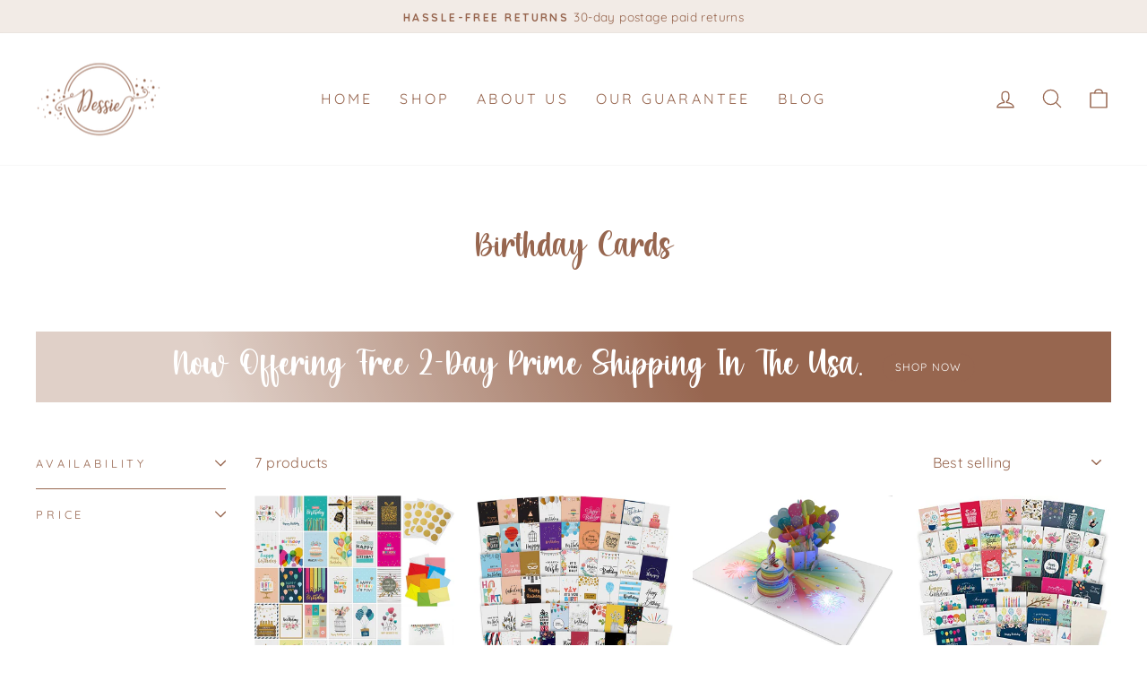

--- FILE ---
content_type: text/html; charset=utf-8
request_url: https://www.dessieshop.com/collections/birthday-cards
body_size: 49158
content:
<!doctype html>
<html class="no-js" lang="en" dir="ltr">
<head>
  <meta charset="utf-8">
  <meta http-equiv="X-UA-Compatible" content="IE=edge,chrome=1">
  <meta name="viewport" content="width=device-width,initial-scale=1">
  <meta name="theme-color" content="#97664f">
  <link rel="canonical" href="https://www.dessieshop.com/collections/birthday-cards">
  <link rel="preconnect" href="https://cdn.shopify.com" crossorigin>
  <link rel="preconnect" href="https://fonts.shopifycdn.com" crossorigin>
  <link rel="dns-prefetch" href="https://productreviews.shopifycdn.com">
  <link rel="dns-prefetch" href="https://ajax.googleapis.com">
  <link rel="dns-prefetch" href="https://maps.googleapis.com">
  <link rel="dns-prefetch" href="https://maps.gstatic.com">
  <link href="https://fonts.googleapis.com/css2?family=Quicksand:wght@300;400;500;600;700&display=swap" rel="stylesheet"><link rel="shortcut icon" href="//www.dessieshop.com/cdn/shop/files/Dessie_Logo_-_Registered_Trademark_1_32x32.jpg?v=1667088717" type="image/png" /><title>Birthday Cards
&ndash; Dessie Shop
</title>
<meta property="og:site_name" content="Dessie Shop">
  <meta property="og:url" content="https://www.dessieshop.com/collections/birthday-cards">
  <meta property="og:title" content="Birthday Cards">
  <meta property="og:type" content="website">
  <meta property="og:description" content="Shop Dessie for unique greeting cards, including birthday cards, Christmas cards, New Year cards, date night cards, and motivational cards. Perfect for every occasion, Dessie's premium cards add a personal touch to your special moments. Shop now!"><meta property="og:image" content="http://www.dessieshop.com/cdn/shop/collections/59cb553c395144ba68363686eafaf8d9.w1500.h1500._CR02C02C15002C1500_SX640_SY640.jpg?v=1657481892">
    <meta property="og:image:secure_url" content="https://www.dessieshop.com/cdn/shop/collections/59cb553c395144ba68363686eafaf8d9.w1500.h1500._CR02C02C15002C1500_SX640_SY640.jpg?v=1657481892">
    <meta property="og:image:width" content="640">
    <meta property="og:image:height" content="640"><script src="//cdn.shopify.com/s/files/1/0617/7298/8603/files/option_selection_5712952b-0591-4f8e-a2bd-a2e7a70d9f52.js?v=1659206952" type="text/javascript"></script><script src="//cdn.shopify.com/s/files/1/0617/7298/8603/files/preconnect.js?v=1659207000" type="text/javascript"></script>
  <meta name="twitter:site" content="@">
  <meta name="twitter:card" content="summary_large_image">
  <meta name="twitter:title" content="Birthday Cards">
  <meta name="twitter:description" content="Shop Dessie for unique greeting cards, including birthday cards, Christmas cards, New Year cards, date night cards, and motivational cards. Perfect for every occasion, Dessie's premium cards add a personal touch to your special moments. Shop now!">
<style data-shopify>@font-face {
  font-family: "Tenor Sans";
  font-weight: 400;
  font-style: normal;
  font-display: swap;
  src: url("//www.dessieshop.com/cdn/fonts/tenor_sans/tenorsans_n4.966071a72c28462a9256039d3e3dc5b0cf314f65.woff2") format("woff2"),
       url("//www.dessieshop.com/cdn/fonts/tenor_sans/tenorsans_n4.2282841d948f9649ba5c3cad6ea46df268141820.woff") format("woff");
}

  @font-face {
  font-family: Quicksand;
  font-weight: 400;
  font-style: normal;
  font-display: swap;
  src: url("//www.dessieshop.com/cdn/fonts/quicksand/quicksand_n4.bf8322a9d1da765aa396ad7b6eeb81930a6214de.woff2") format("woff2"),
       url("//www.dessieshop.com/cdn/fonts/quicksand/quicksand_n4.fa4cbd232d3483059e72b11f7239959a64c98426.woff") format("woff");
}


  @font-face {
  font-family: Quicksand;
  font-weight: 600;
  font-style: normal;
  font-display: swap;
  src: url("//www.dessieshop.com/cdn/fonts/quicksand/quicksand_n6.2d744c302b66242b8689223a01c2ae7d363b7b45.woff2") format("woff2"),
       url("//www.dessieshop.com/cdn/fonts/quicksand/quicksand_n6.0d771117677705be6acb5844d65cf2b9cbf6ea3d.woff") format("woff");
}

  
  
</style><link href="//www.dessieshop.com/cdn/shop/t/23/assets/theme.css?v=130584390848374158761712214825" rel="stylesheet" type="text/css" media="all" />
  <link href="//www.dessieshop.com/cdn/shop/t/23/assets/custom.css?v=42962871301748376901712217398" rel="stylesheet" type="text/css" media="all" />
<style data-shopify>:root {
    --typeHeaderPrimary: "Tenor Sans";
    --typeHeaderFallback: sans-serif;
    --typeHeaderSize: 36px;
    --typeHeaderWeight: 400;
    --typeHeaderLineHeight: 0.9;
    --typeHeaderSpacing: 0.0em;

    --typeBasePrimary:Quicksand;
    --typeBaseFallback:sans-serif;
    --typeBaseSize: 16px;
    --typeBaseWeight: 400;
    --typeBaseSpacing: 0.025em;
    --typeBaseLineHeight: 1.3;

    --typeCollectionTitle: 20px;

    --iconWeight: 3px;
    --iconLinecaps: round;

    
      --buttonRadius: 50px;
    

    --colorGridOverlayOpacity: 0.1;
  }

  .placeholder-content {
    background-image: linear-gradient(100deg, #ffffff 40%, #f7f7f7 63%, #ffffff 79%);
  }</style><script>
    document.documentElement.className = document.documentElement.className.replace('no-js', 'js');

    window.theme = window.theme || {};
    theme.routes = {
      home: "/",
      cart: "/cart.js",
      cartPage: "/cart",
      cartAdd: "/cart/add.js",
      cartChange: "/cart/change.js",
      search: "/search"
    };
    theme.strings = {
      soldOut: "Sold Out",
      unavailable: "Unavailable",
      inStockLabel: "In stock, ready to ship",
      oneStockLabel: "Low stock - [count] item left",
      otherStockLabel: "Low stock - [count] items left",
      willNotShipUntil: "Ready to ship [date]",
      willBeInStockAfter: "Back in stock [date]",
      waitingForStock: "Inventory on the way",
      savePrice: "Save [saved_amount]",
      cartEmpty: "Your cart is currently empty.",
      cartTermsConfirmation: "You must agree with the terms and conditions of sales to check out",
      searchCollections: "Collections:",
      searchPages: "Pages:",
      searchArticles: "Articles:",
      productFrom: "from ",
    };
    theme.settings = {
      cartType: "drawer",
      isCustomerTemplate: false,
      moneyFormat: "${{amount}}",
      saveType: "dollar",
      productImageSize: "natural",
      productImageCover: false,
      predictiveSearch: true,
      predictiveSearchType: "product,article,page,collection",
      predictiveSearchVendor: false,
      predictiveSearchPrice: false,
      quickView: true,
      themeName: 'Impulse',
      themeVersion: "7.1.0"
    };
  </script><script>!function(){window.ZipifyPages=window.ZipifyPages||{},window.ZipifyPages.analytics={},window.ZipifyPages.currency="USD",window.ZipifyPages.shopDomain="dessie-shop.myshopify.com",window.ZipifyPages.moneyFormat="${{amount}}",window.ZipifyPages.shopifyOptionsSelector=false,window.ZipifyPages.unitPriceEnabled=true,window.ZipifyPages.alternativeAnalyticsLoading=true,window.ZipifyPages.integrations="oneclickupsellnative,shoppaywidget,subscriptionsbybold,recharge,quantitybreaksbybold,productoptionsbybold,bestcurrencyconverter".split(","),window.ZipifyPages.crmUrl="https://crms.zipify.com",window.ZipifyPages.isPagesEntity=false,window.ZipifyPages.translations={soldOut:"Sold Out",unavailable:"Unavailable"},window.ZipifyPages.routes={root:"\/",cart:{index:"\/cart",add:"\/cart\/add",change:"\/cart\/change",clear:"\/cart\/clear",update:"\/cart\/update"}};window.ZipifyPages.eventsSubscriptions=[],window.ZipifyPages.on=function(i,a){window.ZipifyPages.eventsSubscriptions.push([i,a])}}();</script><script>(() => {
(()=>{class b{constructor(e={}){this.defaultConfig={sectionIds:[],rootMargin:"0px",onSectionViewed:()=>{},onSectionInteracted:()=>{},minViewTime:500,minVisiblePercentage:30,interactiveSelector:'a, button, input, select, textarea, [role="button"], [tabindex]:not([tabindex="-1"])'},this.config={...this.defaultConfig,...e},this.viewedSections=new Set,this.observer=null,this.viewTimers=new Map,this.init()}init(){document.readyState==="loading"?document.addEventListener("DOMContentLoaded",this.setup.bind(this)):this.setup()}setup(){this.setupObserver(),this.setupGlobalClickTracking()}setupObserver(){const e={root:null,rootMargin:this.config.rootMargin,threshold:[0,.1,.2,.3,.4,.5,.6,.7,.8,.9,1]};this.observer=new IntersectionObserver(t=>{t.forEach(i=>{this.calculateVisibility(i)?this.handleSectionVisible(i.target):this.handleSectionHidden(i.target)})},e),this.config.sectionIds.forEach(t=>{const i=document.getElementById(t);i&&this.observer.observe(i)})}calculateVisibility(e){const t=window.innerHeight,i=window.innerWidth,n=t*i,o=e.boundingClientRect,s=Math.max(0,o.top),c=Math.min(t,o.bottom),d=Math.max(0,o.left),a=Math.min(i,o.right),r=Math.max(0,c-s),l=Math.max(0,a-d)*r,m=n>0?l/n*100:0,h=o.width*o.height,p=h>0?l/h*100:0,S=m>=this.config.minVisiblePercentage,f=p>=80;return S||f}isSectionViewed(e){return this.viewedSections.has(e)}setupGlobalClickTracking(){document.addEventListener("click",e=>{const t=this.findParentTrackedSection(e.target);if(t){const i=this.findInteractiveElement(e.target,t.el);i&&(this.isSectionViewed(t.id)||this.trackSectionView(t.id),this.trackSectionInteract(t.id,i,e))}})}findParentTrackedSection(e){let t=e;for(;t&&t!==document.body;){const i=t.id||t.dataset.zpSectionId,n=i?parseInt(i,10):null;if(n&&!isNaN(n)&&this.config.sectionIds.includes(n))return{el:t,id:n};t=t.parentElement}return null}findInteractiveElement(e,t){let i=e;for(;i&&i!==t;){if(i.matches(this.config.interactiveSelector))return i;i=i.parentElement}return null}trackSectionView(e){this.viewedSections.add(e),this.config.onSectionViewed(e)}trackSectionInteract(e,t,i){this.config.onSectionInteracted(e,t,i)}handleSectionVisible(e){const t=e.id,i=setTimeout(()=>{this.isSectionViewed(t)||this.trackSectionView(t)},this.config.minViewTime);this.viewTimers.set(t,i)}handleSectionHidden(e){const t=e.id;this.viewTimers.has(t)&&(clearTimeout(this.viewTimers.get(t)),this.viewTimers.delete(t))}addSection(e){if(!this.config.sectionIds.includes(e)){this.config.sectionIds.push(e);const t=document.getElementById(e);t&&this.observer&&this.observer.observe(t)}}}class g{constructor(){this.sectionTracker=new b({onSectionViewed:this.onSectionViewed.bind(this),onSectionInteracted:this.onSectionInteracted.bind(this)}),this.runningSplitTests=[]}getCookie(e){const t=document.cookie.match(new RegExp(`(?:^|; )${e}=([^;]*)`));return t?decodeURIComponent(t[1]):null}setCookie(e,t){let i=`${e}=${encodeURIComponent(t)}; path=/; SameSite=Lax`;location.protocol==="https:"&&(i+="; Secure");const n=new Date;n.setTime(n.getTime()+365*24*60*60*1e3),i+=`; expires=${n.toUTCString()}`,document.cookie=i}pickByWeight(e){const t=Object.entries(e).map(([o,s])=>[Number(o),s]),i=t.reduce((o,[,s])=>o+s,0);let n=Math.random()*i;for(const[o,s]of t){if(n<s)return o;n-=s}return t[t.length-1][0]}render(e){const t=e.blocks,i=e.test,n=i.id,o=`zpSectionSplitTest${n}`;let s=Number(this.getCookie(o));t.some(r=>r.id===s)||(s=this.pickByWeight(i.distribution),this.setCookie(o,s));const c=t.find(r=>r.id===s),d=`sectionSplitTest${c.id}`,a=document.querySelector(`template[data-id="${d}"]`);if(!a){console.error(`Template for split test ${c.id} not found`);return}document.currentScript.parentNode.insertBefore(a.content.cloneNode(!0),document.currentScript),this.runningSplitTests.push({id:n,block:c,templateId:d}),this.initTrackingForSection(c.id)}findSplitTestForSection(e){return this.runningSplitTests.find(t=>t.block.id===Number(e))}initTrackingForSection(e){this.sectionTracker.addSection(e)}onSectionViewed(e){const t=this.findSplitTestForSection(e);t&&window.Shopify.analytics.publish("zp_section_viewed",{sectionId:e,splitTestHash:t.id})}onSectionInteracted(e){const t=this.findSplitTestForSection(e);t&&window.Shopify.analytics.publish("zp_section_clicked",{sectionId:e,splitTestHash:t.id})}}window.ZipifyPages??={};window.ZipifyPages.SectionSplitTest=new g;})();

})()</script><script>window.performance && window.performance.mark && window.performance.mark('shopify.content_for_header.start');</script><meta name="google-site-verification" content="8hTXNN0vBpMM2C22T1SlXN8u00lEUNQjFL23NnTg2m0">
<meta name="facebook-domain-verification" content="4en5r74kurp847p25zk7vsx3a3h7iz">
<meta id="shopify-digital-wallet" name="shopify-digital-wallet" content="/18326585408/digital_wallets/dialog">
<meta name="shopify-checkout-api-token" content="a5c6e971c1ae76683f81b3de9a36165d">
<meta id="in-context-paypal-metadata" data-shop-id="18326585408" data-venmo-supported="false" data-environment="production" data-locale="en_US" data-paypal-v4="true" data-currency="USD">
<link rel="alternate" type="application/atom+xml" title="Feed" href="/collections/birthday-cards.atom" />
<link rel="alternate" type="application/json+oembed" href="https://www.dessieshop.com/collections/birthday-cards.oembed">
<script async="async" src="/checkouts/internal/preloads.js?locale=en-US"></script>
<link rel="preconnect" href="https://shop.app" crossorigin="anonymous">
<script async="async" src="https://shop.app/checkouts/internal/preloads.js?locale=en-US&shop_id=18326585408" crossorigin="anonymous"></script>
<script id="apple-pay-shop-capabilities" type="application/json">{"shopId":18326585408,"countryCode":"US","currencyCode":"USD","merchantCapabilities":["supports3DS"],"merchantId":"gid:\/\/shopify\/Shop\/18326585408","merchantName":"Dessie Shop","requiredBillingContactFields":["postalAddress","email"],"requiredShippingContactFields":["postalAddress","email"],"shippingType":"shipping","supportedNetworks":["visa","masterCard","amex","discover","elo","jcb"],"total":{"type":"pending","label":"Dessie Shop","amount":"1.00"},"shopifyPaymentsEnabled":true,"supportsSubscriptions":true}</script>
<script id="shopify-features" type="application/json">{"accessToken":"a5c6e971c1ae76683f81b3de9a36165d","betas":["rich-media-storefront-analytics"],"domain":"www.dessieshop.com","predictiveSearch":true,"shopId":18326585408,"locale":"en"}</script>
<script>var Shopify = Shopify || {};
Shopify.shop = "dessie-shop.myshopify.com";
Shopify.locale = "en";
Shopify.currency = {"active":"USD","rate":"1.0"};
Shopify.country = "US";
Shopify.theme = {"name":"JCI DIGITAL | 2024 | APR | BwP","id":124382576704,"schema_name":"Impulse","schema_version":"7.1.0","theme_store_id":857,"role":"main"};
Shopify.theme.handle = "null";
Shopify.theme.style = {"id":null,"handle":null};
Shopify.cdnHost = "www.dessieshop.com/cdn";
Shopify.routes = Shopify.routes || {};
Shopify.routes.root = "/";</script>
<script type="module">!function(o){(o.Shopify=o.Shopify||{}).modules=!0}(window);</script>
<script>!function(o){function n(){var o=[];function n(){o.push(Array.prototype.slice.apply(arguments))}return n.q=o,n}var t=o.Shopify=o.Shopify||{};t.loadFeatures=n(),t.autoloadFeatures=n()}(window);</script>
<script>
  window.ShopifyPay = window.ShopifyPay || {};
  window.ShopifyPay.apiHost = "shop.app\/pay";
  window.ShopifyPay.redirectState = null;
</script>
<script id="shop-js-analytics" type="application/json">{"pageType":"collection"}</script>
<script defer="defer" async type="module" src="//www.dessieshop.com/cdn/shopifycloud/shop-js/modules/v2/client.init-shop-cart-sync_IZsNAliE.en.esm.js"></script>
<script defer="defer" async type="module" src="//www.dessieshop.com/cdn/shopifycloud/shop-js/modules/v2/chunk.common_0OUaOowp.esm.js"></script>
<script type="module">
  await import("//www.dessieshop.com/cdn/shopifycloud/shop-js/modules/v2/client.init-shop-cart-sync_IZsNAliE.en.esm.js");
await import("//www.dessieshop.com/cdn/shopifycloud/shop-js/modules/v2/chunk.common_0OUaOowp.esm.js");

  window.Shopify.SignInWithShop?.initShopCartSync?.({"fedCMEnabled":true,"windoidEnabled":true});

</script>
<script>
  window.Shopify = window.Shopify || {};
  if (!window.Shopify.featureAssets) window.Shopify.featureAssets = {};
  window.Shopify.featureAssets['shop-js'] = {"shop-cart-sync":["modules/v2/client.shop-cart-sync_DLOhI_0X.en.esm.js","modules/v2/chunk.common_0OUaOowp.esm.js"],"init-fed-cm":["modules/v2/client.init-fed-cm_C6YtU0w6.en.esm.js","modules/v2/chunk.common_0OUaOowp.esm.js"],"shop-button":["modules/v2/client.shop-button_BCMx7GTG.en.esm.js","modules/v2/chunk.common_0OUaOowp.esm.js"],"shop-cash-offers":["modules/v2/client.shop-cash-offers_BT26qb5j.en.esm.js","modules/v2/chunk.common_0OUaOowp.esm.js","modules/v2/chunk.modal_CGo_dVj3.esm.js"],"init-windoid":["modules/v2/client.init-windoid_B9PkRMql.en.esm.js","modules/v2/chunk.common_0OUaOowp.esm.js"],"init-shop-email-lookup-coordinator":["modules/v2/client.init-shop-email-lookup-coordinator_DZkqjsbU.en.esm.js","modules/v2/chunk.common_0OUaOowp.esm.js"],"shop-toast-manager":["modules/v2/client.shop-toast-manager_Di2EnuM7.en.esm.js","modules/v2/chunk.common_0OUaOowp.esm.js"],"shop-login-button":["modules/v2/client.shop-login-button_BtqW_SIO.en.esm.js","modules/v2/chunk.common_0OUaOowp.esm.js","modules/v2/chunk.modal_CGo_dVj3.esm.js"],"avatar":["modules/v2/client.avatar_BTnouDA3.en.esm.js"],"pay-button":["modules/v2/client.pay-button_CWa-C9R1.en.esm.js","modules/v2/chunk.common_0OUaOowp.esm.js"],"init-shop-cart-sync":["modules/v2/client.init-shop-cart-sync_IZsNAliE.en.esm.js","modules/v2/chunk.common_0OUaOowp.esm.js"],"init-customer-accounts":["modules/v2/client.init-customer-accounts_DenGwJTU.en.esm.js","modules/v2/client.shop-login-button_BtqW_SIO.en.esm.js","modules/v2/chunk.common_0OUaOowp.esm.js","modules/v2/chunk.modal_CGo_dVj3.esm.js"],"init-shop-for-new-customer-accounts":["modules/v2/client.init-shop-for-new-customer-accounts_JdHXxpS9.en.esm.js","modules/v2/client.shop-login-button_BtqW_SIO.en.esm.js","modules/v2/chunk.common_0OUaOowp.esm.js","modules/v2/chunk.modal_CGo_dVj3.esm.js"],"init-customer-accounts-sign-up":["modules/v2/client.init-customer-accounts-sign-up_D6__K_p8.en.esm.js","modules/v2/client.shop-login-button_BtqW_SIO.en.esm.js","modules/v2/chunk.common_0OUaOowp.esm.js","modules/v2/chunk.modal_CGo_dVj3.esm.js"],"checkout-modal":["modules/v2/client.checkout-modal_C_ZQDY6s.en.esm.js","modules/v2/chunk.common_0OUaOowp.esm.js","modules/v2/chunk.modal_CGo_dVj3.esm.js"],"shop-follow-button":["modules/v2/client.shop-follow-button_XetIsj8l.en.esm.js","modules/v2/chunk.common_0OUaOowp.esm.js","modules/v2/chunk.modal_CGo_dVj3.esm.js"],"lead-capture":["modules/v2/client.lead-capture_DvA72MRN.en.esm.js","modules/v2/chunk.common_0OUaOowp.esm.js","modules/v2/chunk.modal_CGo_dVj3.esm.js"],"shop-login":["modules/v2/client.shop-login_ClXNxyh6.en.esm.js","modules/v2/chunk.common_0OUaOowp.esm.js","modules/v2/chunk.modal_CGo_dVj3.esm.js"],"payment-terms":["modules/v2/client.payment-terms_CNlwjfZz.en.esm.js","modules/v2/chunk.common_0OUaOowp.esm.js","modules/v2/chunk.modal_CGo_dVj3.esm.js"]};
</script>
<script>(function() {
  var isLoaded = false;
  function asyncLoad() {
    if (isLoaded) return;
    isLoaded = true;
    var urls = ["https:\/\/static.shareasale.com\/json\/shopify\/deduplication.js?shop=dessie-shop.myshopify.com","https:\/\/static.shareasale.com\/json\/shopify\/shareasale-tracking.js?sasmid=136298\u0026ssmtid=19038\u0026shop=dessie-shop.myshopify.com","\/\/shopify.privy.com\/widget.js?shop=dessie-shop.myshopify.com","\/\/shopify.privy.com\/widget.js?shop=dessie-shop.myshopify.com"];
    for (var i = 0; i < urls.length; i++) {
      var s = document.createElement('script');
      s.type = 'text/javascript';
      s.async = true;
      s.src = urls[i];
      var x = document.getElementsByTagName('script')[0];
      x.parentNode.insertBefore(s, x);
    }
  };
  if(window.attachEvent) {
    window.attachEvent('onload', asyncLoad);
  } else {
    window.addEventListener('load', asyncLoad, false);
  }
})();</script>
<script id="__st">var __st={"a":18326585408,"offset":-18000,"reqid":"4934a0e3-3676-4a01-8927-9cc63614684a-1768364558","pageurl":"www.dessieshop.com\/collections\/birthday-cards","u":"165f4ea0ddfe","p":"collection","rtyp":"collection","rid":268534251584};</script>
<script>window.ShopifyPaypalV4VisibilityTracking = true;</script>
<script id="captcha-bootstrap">!function(){'use strict';const t='contact',e='account',n='new_comment',o=[[t,t],['blogs',n],['comments',n],[t,'customer']],c=[[e,'customer_login'],[e,'guest_login'],[e,'recover_customer_password'],[e,'create_customer']],r=t=>t.map((([t,e])=>`form[action*='/${t}']:not([data-nocaptcha='true']) input[name='form_type'][value='${e}']`)).join(','),a=t=>()=>t?[...document.querySelectorAll(t)].map((t=>t.form)):[];function s(){const t=[...o],e=r(t);return a(e)}const i='password',u='form_key',d=['recaptcha-v3-token','g-recaptcha-response','h-captcha-response',i],f=()=>{try{return window.sessionStorage}catch{return}},m='__shopify_v',_=t=>t.elements[u];function p(t,e,n=!1){try{const o=window.sessionStorage,c=JSON.parse(o.getItem(e)),{data:r}=function(t){const{data:e,action:n}=t;return t[m]||n?{data:e,action:n}:{data:t,action:n}}(c);for(const[e,n]of Object.entries(r))t.elements[e]&&(t.elements[e].value=n);n&&o.removeItem(e)}catch(o){console.error('form repopulation failed',{error:o})}}const l='form_type',E='cptcha';function T(t){t.dataset[E]=!0}const w=window,h=w.document,L='Shopify',v='ce_forms',y='captcha';let A=!1;((t,e)=>{const n=(g='f06e6c50-85a8-45c8-87d0-21a2b65856fe',I='https://cdn.shopify.com/shopifycloud/storefront-forms-hcaptcha/ce_storefront_forms_captcha_hcaptcha.v1.5.2.iife.js',D={infoText:'Protected by hCaptcha',privacyText:'Privacy',termsText:'Terms'},(t,e,n)=>{const o=w[L][v],c=o.bindForm;if(c)return c(t,g,e,D).then(n);var r;o.q.push([[t,g,e,D],n]),r=I,A||(h.body.append(Object.assign(h.createElement('script'),{id:'captcha-provider',async:!0,src:r})),A=!0)});var g,I,D;w[L]=w[L]||{},w[L][v]=w[L][v]||{},w[L][v].q=[],w[L][y]=w[L][y]||{},w[L][y].protect=function(t,e){n(t,void 0,e),T(t)},Object.freeze(w[L][y]),function(t,e,n,w,h,L){const[v,y,A,g]=function(t,e,n){const i=e?o:[],u=t?c:[],d=[...i,...u],f=r(d),m=r(i),_=r(d.filter((([t,e])=>n.includes(e))));return[a(f),a(m),a(_),s()]}(w,h,L),I=t=>{const e=t.target;return e instanceof HTMLFormElement?e:e&&e.form},D=t=>v().includes(t);t.addEventListener('submit',(t=>{const e=I(t);if(!e)return;const n=D(e)&&!e.dataset.hcaptchaBound&&!e.dataset.recaptchaBound,o=_(e),c=g().includes(e)&&(!o||!o.value);(n||c)&&t.preventDefault(),c&&!n&&(function(t){try{if(!f())return;!function(t){const e=f();if(!e)return;const n=_(t);if(!n)return;const o=n.value;o&&e.removeItem(o)}(t);const e=Array.from(Array(32),(()=>Math.random().toString(36)[2])).join('');!function(t,e){_(t)||t.append(Object.assign(document.createElement('input'),{type:'hidden',name:u})),t.elements[u].value=e}(t,e),function(t,e){const n=f();if(!n)return;const o=[...t.querySelectorAll(`input[type='${i}']`)].map((({name:t})=>t)),c=[...d,...o],r={};for(const[a,s]of new FormData(t).entries())c.includes(a)||(r[a]=s);n.setItem(e,JSON.stringify({[m]:1,action:t.action,data:r}))}(t,e)}catch(e){console.error('failed to persist form',e)}}(e),e.submit())}));const S=(t,e)=>{t&&!t.dataset[E]&&(n(t,e.some((e=>e===t))),T(t))};for(const o of['focusin','change'])t.addEventListener(o,(t=>{const e=I(t);D(e)&&S(e,y())}));const B=e.get('form_key'),M=e.get(l),P=B&&M;t.addEventListener('DOMContentLoaded',(()=>{const t=y();if(P)for(const e of t)e.elements[l].value===M&&p(e,B);[...new Set([...A(),...v().filter((t=>'true'===t.dataset.shopifyCaptcha))])].forEach((e=>S(e,t)))}))}(h,new URLSearchParams(w.location.search),n,t,e,['guest_login'])})(!0,!0)}();</script>
<script integrity="sha256-4kQ18oKyAcykRKYeNunJcIwy7WH5gtpwJnB7kiuLZ1E=" data-source-attribution="shopify.loadfeatures" defer="defer" src="//www.dessieshop.com/cdn/shopifycloud/storefront/assets/storefront/load_feature-a0a9edcb.js" crossorigin="anonymous"></script>
<script crossorigin="anonymous" defer="defer" src="//www.dessieshop.com/cdn/shopifycloud/storefront/assets/shopify_pay/storefront-65b4c6d7.js?v=20250812"></script>
<script data-source-attribution="shopify.dynamic_checkout.dynamic.init">var Shopify=Shopify||{};Shopify.PaymentButton=Shopify.PaymentButton||{isStorefrontPortableWallets:!0,init:function(){window.Shopify.PaymentButton.init=function(){};var t=document.createElement("script");t.src="https://www.dessieshop.com/cdn/shopifycloud/portable-wallets/latest/portable-wallets.en.js",t.type="module",document.head.appendChild(t)}};
</script>
<script data-source-attribution="shopify.dynamic_checkout.buyer_consent">
  function portableWalletsHideBuyerConsent(e){var t=document.getElementById("shopify-buyer-consent"),n=document.getElementById("shopify-subscription-policy-button");t&&n&&(t.classList.add("hidden"),t.setAttribute("aria-hidden","true"),n.removeEventListener("click",e))}function portableWalletsShowBuyerConsent(e){var t=document.getElementById("shopify-buyer-consent"),n=document.getElementById("shopify-subscription-policy-button");t&&n&&(t.classList.remove("hidden"),t.removeAttribute("aria-hidden"),n.addEventListener("click",e))}window.Shopify?.PaymentButton&&(window.Shopify.PaymentButton.hideBuyerConsent=portableWalletsHideBuyerConsent,window.Shopify.PaymentButton.showBuyerConsent=portableWalletsShowBuyerConsent);
</script>
<script data-source-attribution="shopify.dynamic_checkout.cart.bootstrap">document.addEventListener("DOMContentLoaded",(function(){function t(){return document.querySelector("shopify-accelerated-checkout-cart, shopify-accelerated-checkout")}if(t())Shopify.PaymentButton.init();else{new MutationObserver((function(e,n){t()&&(Shopify.PaymentButton.init(),n.disconnect())})).observe(document.body,{childList:!0,subtree:!0})}}));
</script>
<script id='scb4127' type='text/javascript' async='' src='https://www.dessieshop.com/cdn/shopifycloud/privacy-banner/storefront-banner.js'></script><link id="shopify-accelerated-checkout-styles" rel="stylesheet" media="screen" href="https://www.dessieshop.com/cdn/shopifycloud/portable-wallets/latest/accelerated-checkout-backwards-compat.css" crossorigin="anonymous">
<style id="shopify-accelerated-checkout-cart">
        #shopify-buyer-consent {
  margin-top: 1em;
  display: inline-block;
  width: 100%;
}

#shopify-buyer-consent.hidden {
  display: none;
}

#shopify-subscription-policy-button {
  background: none;
  border: none;
  padding: 0;
  text-decoration: underline;
  font-size: inherit;
  cursor: pointer;
}

#shopify-subscription-policy-button::before {
  box-shadow: none;
}

      </style>

<script>window.performance && window.performance.mark && window.performance.mark('shopify.content_for_header.end');</script>

  <script src="//www.dessieshop.com/cdn/shop/t/23/assets/vendor-scripts-v11.js" defer="defer"></script><script src="//www.dessieshop.com/cdn/shop/t/23/assets/theme.js?v=24904224117487801681712208479" defer="defer"></script>

  








  
<!-- BEGIN app block: shopify://apps/klaviyo-email-marketing-sms/blocks/klaviyo-onsite-embed/2632fe16-c075-4321-a88b-50b567f42507 -->












  <script async src="https://static.klaviyo.com/onsite/js/RSzPct/klaviyo.js?company_id=RSzPct"></script>
  <script>!function(){if(!window.klaviyo){window._klOnsite=window._klOnsite||[];try{window.klaviyo=new Proxy({},{get:function(n,i){return"push"===i?function(){var n;(n=window._klOnsite).push.apply(n,arguments)}:function(){for(var n=arguments.length,o=new Array(n),w=0;w<n;w++)o[w]=arguments[w];var t="function"==typeof o[o.length-1]?o.pop():void 0,e=new Promise((function(n){window._klOnsite.push([i].concat(o,[function(i){t&&t(i),n(i)}]))}));return e}}})}catch(n){window.klaviyo=window.klaviyo||[],window.klaviyo.push=function(){var n;(n=window._klOnsite).push.apply(n,arguments)}}}}();</script>

  




  <script>
    window.klaviyoReviewsProductDesignMode = false
  </script>







<!-- END app block --><!-- BEGIN app block: shopify://apps/judge-me-reviews/blocks/judgeme_core/61ccd3b1-a9f2-4160-9fe9-4fec8413e5d8 --><!-- Start of Judge.me Core -->






<link rel="dns-prefetch" href="https://cdnwidget.judge.me">
<link rel="dns-prefetch" href="https://cdn.judge.me">
<link rel="dns-prefetch" href="https://cdn1.judge.me">
<link rel="dns-prefetch" href="https://api.judge.me">

<script data-cfasync='false' class='jdgm-settings-script'>window.jdgmSettings={"pagination":5,"disable_web_reviews":false,"badge_no_review_text":"No reviews","badge_n_reviews_text":"{{ n }} review/reviews","hide_badge_preview_if_no_reviews":true,"badge_hide_text":false,"enforce_center_preview_badge":false,"widget_title":"Customer Reviews","widget_open_form_text":"Write a review","widget_close_form_text":"Cancel review","widget_refresh_page_text":"Refresh page","widget_summary_text":"Based on {{ number_of_reviews }} review/reviews","widget_no_review_text":"Be the first to write a review","widget_name_field_text":"Display name","widget_verified_name_field_text":"Verified Name (public)","widget_name_placeholder_text":"Display name","widget_required_field_error_text":"This field is required.","widget_email_field_text":"Email address","widget_verified_email_field_text":"Verified Email (private, can not be edited)","widget_email_placeholder_text":"Your email address","widget_email_field_error_text":"Please enter a valid email address.","widget_rating_field_text":"Rating","widget_review_title_field_text":"Review Title","widget_review_title_placeholder_text":"Give your review a title","widget_review_body_field_text":"Review content","widget_review_body_placeholder_text":"Start writing here...","widget_pictures_field_text":"Picture/Video (optional)","widget_submit_review_text":"Submit Review","widget_submit_verified_review_text":"Submit Verified Review","widget_submit_success_msg_with_auto_publish":"Thank you! Please refresh the page in a few moments to see your review. You can remove or edit your review by logging into \u003ca href='https://judge.me/login' target='_blank' rel='nofollow noopener'\u003eJudge.me\u003c/a\u003e","widget_submit_success_msg_no_auto_publish":"Thank you! Your review will be published as soon as it is approved by the shop admin. You can remove or edit your review by logging into \u003ca href='https://judge.me/login' target='_blank' rel='nofollow noopener'\u003eJudge.me\u003c/a\u003e","widget_show_default_reviews_out_of_total_text":"Showing {{ n_reviews_shown }} out of {{ n_reviews }} reviews.","widget_show_all_link_text":"Show all","widget_show_less_link_text":"Show less","widget_author_said_text":"{{ reviewer_name }} said:","widget_days_text":"{{ n }} days ago","widget_weeks_text":"{{ n }} week/weeks ago","widget_months_text":"{{ n }} month/months ago","widget_years_text":"{{ n }} year/years ago","widget_yesterday_text":"Yesterday","widget_today_text":"Today","widget_replied_text":"\u003e\u003e {{ shop_name }} replied:","widget_read_more_text":"Read more","widget_reviewer_name_as_initial":"","widget_rating_filter_color":"#fbcd0a","widget_rating_filter_see_all_text":"See all reviews","widget_sorting_most_recent_text":"Most Recent","widget_sorting_highest_rating_text":"Highest Rating","widget_sorting_lowest_rating_text":"Lowest Rating","widget_sorting_with_pictures_text":"Only Pictures","widget_sorting_most_helpful_text":"Most Helpful","widget_open_question_form_text":"Ask a question","widget_reviews_subtab_text":"Reviews","widget_questions_subtab_text":"Questions","widget_question_label_text":"Question","widget_answer_label_text":"Answer","widget_question_placeholder_text":"Write your question here","widget_submit_question_text":"Submit Question","widget_question_submit_success_text":"Thank you for your question! We will notify you once it gets answered.","verified_badge_text":"Verified","verified_badge_bg_color":"","verified_badge_text_color":"","verified_badge_placement":"left-of-reviewer-name","widget_review_max_height":"","widget_hide_border":false,"widget_social_share":false,"widget_thumb":false,"widget_review_location_show":false,"widget_location_format":"city_state_code_only","all_reviews_include_out_of_store_products":true,"all_reviews_out_of_store_text":"(out of store)","all_reviews_pagination":100,"all_reviews_product_name_prefix_text":"about","enable_review_pictures":true,"enable_question_anwser":false,"widget_theme":"default","review_date_format":"mm/dd/yyyy","default_sort_method":"most-recent","widget_product_reviews_subtab_text":"Product Reviews","widget_shop_reviews_subtab_text":"Shop Reviews","widget_other_products_reviews_text":"Reviews for other products","widget_store_reviews_subtab_text":"Store reviews","widget_no_store_reviews_text":"This store hasn't received any reviews yet","widget_web_restriction_product_reviews_text":"This product hasn't received any reviews yet","widget_no_items_text":"No items found","widget_show_more_text":"Show more","widget_write_a_store_review_text":"Write a Store Review","widget_other_languages_heading":"Reviews in Other Languages","widget_translate_review_text":"Translate review to {{ language }}","widget_translating_review_text":"Translating...","widget_show_original_translation_text":"Show original ({{ language }})","widget_translate_review_failed_text":"Review couldn't be translated.","widget_translate_review_retry_text":"Retry","widget_translate_review_try_again_later_text":"Try again later","show_product_url_for_grouped_product":false,"widget_sorting_pictures_first_text":"Pictures First","show_pictures_on_all_rev_page_mobile":false,"show_pictures_on_all_rev_page_desktop":false,"floating_tab_hide_mobile_install_preference":false,"floating_tab_button_name":"★ Reviews","floating_tab_title":"Let customers speak for us","floating_tab_button_color":"","floating_tab_button_background_color":"","floating_tab_url":"","floating_tab_url_enabled":false,"floating_tab_tab_style":"text","all_reviews_text_badge_text":"Customers rate us {{ shop.metafields.judgeme.all_reviews_rating | round: 1 }}/5 based on {{ shop.metafields.judgeme.all_reviews_count }} reviews.","all_reviews_text_badge_text_branded_style":"{{ shop.metafields.judgeme.all_reviews_rating | round: 1 }} out of 5 stars based on {{ shop.metafields.judgeme.all_reviews_count }} reviews","is_all_reviews_text_badge_a_link":false,"show_stars_for_all_reviews_text_badge":false,"all_reviews_text_badge_url":"","all_reviews_text_style":"text","all_reviews_text_color_style":"judgeme_brand_color","all_reviews_text_color":"#108474","all_reviews_text_show_jm_brand":true,"featured_carousel_show_header":true,"featured_carousel_title":"Let customers speak for us","testimonials_carousel_title":"Customers are saying","videos_carousel_title":"Real customer stories","cards_carousel_title":"Customers are saying","featured_carousel_count_text":"from {{ n }} reviews","featured_carousel_add_link_to_all_reviews_page":false,"featured_carousel_url":"","featured_carousel_show_images":true,"featured_carousel_autoslide_interval":5,"featured_carousel_arrows_on_the_sides":false,"featured_carousel_height":250,"featured_carousel_width":80,"featured_carousel_image_size":0,"featured_carousel_image_height":250,"featured_carousel_arrow_color":"#eeeeee","verified_count_badge_style":"vintage","verified_count_badge_orientation":"horizontal","verified_count_badge_color_style":"judgeme_brand_color","verified_count_badge_color":"#108474","is_verified_count_badge_a_link":false,"verified_count_badge_url":"","verified_count_badge_show_jm_brand":true,"widget_rating_preset_default":5,"widget_first_sub_tab":"product-reviews","widget_show_histogram":true,"widget_histogram_use_custom_color":false,"widget_pagination_use_custom_color":false,"widget_star_use_custom_color":false,"widget_verified_badge_use_custom_color":false,"widget_write_review_use_custom_color":false,"picture_reminder_submit_button":"Upload Pictures","enable_review_videos":false,"mute_video_by_default":false,"widget_sorting_videos_first_text":"Videos First","widget_review_pending_text":"Pending","featured_carousel_items_for_large_screen":3,"social_share_options_order":"Facebook,Twitter","remove_microdata_snippet":true,"disable_json_ld":false,"enable_json_ld_products":false,"preview_badge_show_question_text":false,"preview_badge_no_question_text":"No questions","preview_badge_n_question_text":"{{ number_of_questions }} question/questions","qa_badge_show_icon":false,"qa_badge_position":"same-row","remove_judgeme_branding":false,"widget_add_search_bar":false,"widget_search_bar_placeholder":"Search","widget_sorting_verified_only_text":"Verified only","featured_carousel_theme":"default","featured_carousel_show_rating":true,"featured_carousel_show_title":true,"featured_carousel_show_body":true,"featured_carousel_show_date":false,"featured_carousel_show_reviewer":true,"featured_carousel_show_product":false,"featured_carousel_header_background_color":"#108474","featured_carousel_header_text_color":"#ffffff","featured_carousel_name_product_separator":"reviewed","featured_carousel_full_star_background":"#108474","featured_carousel_empty_star_background":"#dadada","featured_carousel_vertical_theme_background":"#f9fafb","featured_carousel_verified_badge_enable":true,"featured_carousel_verified_badge_color":"#108474","featured_carousel_border_style":"round","featured_carousel_review_line_length_limit":3,"featured_carousel_more_reviews_button_text":"Read more reviews","featured_carousel_view_product_button_text":"View product","all_reviews_page_load_reviews_on":"scroll","all_reviews_page_load_more_text":"Load More Reviews","disable_fb_tab_reviews":false,"enable_ajax_cdn_cache":false,"widget_advanced_speed_features":5,"widget_public_name_text":"displayed publicly like","default_reviewer_name":"John Smith","default_reviewer_name_has_non_latin":true,"widget_reviewer_anonymous":"Anonymous","medals_widget_title":"Judge.me Review Medals","medals_widget_background_color":"#f9fafb","medals_widget_position":"footer_all_pages","medals_widget_border_color":"#f9fafb","medals_widget_verified_text_position":"left","medals_widget_use_monochromatic_version":false,"medals_widget_elements_color":"#108474","show_reviewer_avatar":true,"widget_invalid_yt_video_url_error_text":"Not a YouTube video URL","widget_max_length_field_error_text":"Please enter no more than {0} characters.","widget_show_country_flag":false,"widget_show_collected_via_shop_app":true,"widget_verified_by_shop_badge_style":"light","widget_verified_by_shop_text":"Verified by Shop","widget_show_photo_gallery":false,"widget_load_with_code_splitting":true,"widget_ugc_install_preference":false,"widget_ugc_title":"Made by us, Shared by you","widget_ugc_subtitle":"Tag us to see your picture featured in our page","widget_ugc_arrows_color":"#ffffff","widget_ugc_primary_button_text":"Buy Now","widget_ugc_primary_button_background_color":"#108474","widget_ugc_primary_button_text_color":"#ffffff","widget_ugc_primary_button_border_width":"0","widget_ugc_primary_button_border_style":"none","widget_ugc_primary_button_border_color":"#108474","widget_ugc_primary_button_border_radius":"25","widget_ugc_secondary_button_text":"Load More","widget_ugc_secondary_button_background_color":"#ffffff","widget_ugc_secondary_button_text_color":"#108474","widget_ugc_secondary_button_border_width":"2","widget_ugc_secondary_button_border_style":"solid","widget_ugc_secondary_button_border_color":"#108474","widget_ugc_secondary_button_border_radius":"25","widget_ugc_reviews_button_text":"View Reviews","widget_ugc_reviews_button_background_color":"#ffffff","widget_ugc_reviews_button_text_color":"#108474","widget_ugc_reviews_button_border_width":"2","widget_ugc_reviews_button_border_style":"solid","widget_ugc_reviews_button_border_color":"#108474","widget_ugc_reviews_button_border_radius":"25","widget_ugc_reviews_button_link_to":"judgeme-reviews-page","widget_ugc_show_post_date":true,"widget_ugc_max_width":"800","widget_rating_metafield_value_type":true,"widget_primary_color":"#108474","widget_enable_secondary_color":false,"widget_secondary_color":"#edf5f5","widget_summary_average_rating_text":"{{ average_rating }} out of 5","widget_media_grid_title":"Customer photos \u0026 videos","widget_media_grid_see_more_text":"See more","widget_round_style":false,"widget_show_product_medals":true,"widget_verified_by_judgeme_text":"Verified by Judge.me","widget_show_store_medals":true,"widget_verified_by_judgeme_text_in_store_medals":"Verified by Judge.me","widget_media_field_exceed_quantity_message":"Sorry, we can only accept {{ max_media }} for one review.","widget_media_field_exceed_limit_message":"{{ file_name }} is too large, please select a {{ media_type }} less than {{ size_limit }}MB.","widget_review_submitted_text":"Review Submitted!","widget_question_submitted_text":"Question Submitted!","widget_close_form_text_question":"Cancel","widget_write_your_answer_here_text":"Write your answer here","widget_enabled_branded_link":true,"widget_show_collected_by_judgeme":true,"widget_reviewer_name_color":"","widget_write_review_text_color":"","widget_write_review_bg_color":"","widget_collected_by_judgeme_text":"collected by Judge.me","widget_pagination_type":"standard","widget_load_more_text":"Load More","widget_load_more_color":"#108474","widget_full_review_text":"Full Review","widget_read_more_reviews_text":"Read More Reviews","widget_read_questions_text":"Read Questions","widget_questions_and_answers_text":"Questions \u0026 Answers","widget_verified_by_text":"Verified by","widget_verified_text":"Verified","widget_number_of_reviews_text":"{{ number_of_reviews }} reviews","widget_back_button_text":"Back","widget_next_button_text":"Next","widget_custom_forms_filter_button":"Filters","custom_forms_style":"horizontal","widget_show_review_information":false,"how_reviews_are_collected":"How reviews are collected?","widget_show_review_keywords":false,"widget_gdpr_statement":"How we use your data: We'll only contact you about the review you left, and only if necessary. By submitting your review, you agree to Judge.me's \u003ca href='https://judge.me/terms' target='_blank' rel='nofollow noopener'\u003eterms\u003c/a\u003e, \u003ca href='https://judge.me/privacy' target='_blank' rel='nofollow noopener'\u003eprivacy\u003c/a\u003e and \u003ca href='https://judge.me/content-policy' target='_blank' rel='nofollow noopener'\u003econtent\u003c/a\u003e policies.","widget_multilingual_sorting_enabled":false,"widget_translate_review_content_enabled":false,"widget_translate_review_content_method":"manual","popup_widget_review_selection":"automatically_with_pictures","popup_widget_round_border_style":true,"popup_widget_show_title":true,"popup_widget_show_body":true,"popup_widget_show_reviewer":false,"popup_widget_show_product":true,"popup_widget_show_pictures":true,"popup_widget_use_review_picture":true,"popup_widget_show_on_home_page":true,"popup_widget_show_on_product_page":true,"popup_widget_show_on_collection_page":true,"popup_widget_show_on_cart_page":true,"popup_widget_position":"bottom_left","popup_widget_first_review_delay":5,"popup_widget_duration":5,"popup_widget_interval":5,"popup_widget_review_count":5,"popup_widget_hide_on_mobile":true,"review_snippet_widget_round_border_style":true,"review_snippet_widget_card_color":"#FFFFFF","review_snippet_widget_slider_arrows_background_color":"#FFFFFF","review_snippet_widget_slider_arrows_color":"#000000","review_snippet_widget_star_color":"#108474","show_product_variant":false,"all_reviews_product_variant_label_text":"Variant: ","widget_show_verified_branding":true,"widget_ai_summary_title":"Customers say","widget_ai_summary_disclaimer":"AI-powered review summary based on recent customer reviews","widget_show_ai_summary":false,"widget_show_ai_summary_bg":false,"widget_show_review_title_input":true,"redirect_reviewers_invited_via_email":"review_widget","request_store_review_after_product_review":false,"request_review_other_products_in_order":false,"review_form_color_scheme":"default","review_form_corner_style":"square","review_form_star_color":{},"review_form_text_color":"#333333","review_form_background_color":"#ffffff","review_form_field_background_color":"#fafafa","review_form_button_color":{},"review_form_button_text_color":"#ffffff","review_form_modal_overlay_color":"#000000","review_content_screen_title_text":"How would you rate this product?","review_content_introduction_text":"We would love it if you would share a bit about your experience.","store_review_form_title_text":"How would you rate this store?","store_review_form_introduction_text":"We would love it if you would share a bit about your experience.","show_review_guidance_text":true,"one_star_review_guidance_text":"Poor","five_star_review_guidance_text":"Great","customer_information_screen_title_text":"About you","customer_information_introduction_text":"Please tell us more about you.","custom_questions_screen_title_text":"Your experience in more detail","custom_questions_introduction_text":"Here are a few questions to help us understand more about your experience.","review_submitted_screen_title_text":"Thanks for your review!","review_submitted_screen_thank_you_text":"We are processing it and it will appear on the store soon.","review_submitted_screen_email_verification_text":"Please confirm your email by clicking the link we just sent you. This helps us keep reviews authentic.","review_submitted_request_store_review_text":"Would you like to share your experience of shopping with us?","review_submitted_review_other_products_text":"Would you like to review these products?","store_review_screen_title_text":"Would you like to share your experience of shopping with us?","store_review_introduction_text":"We value your feedback and use it to improve. Please share any thoughts or suggestions you have.","reviewer_media_screen_title_picture_text":"Share a picture","reviewer_media_introduction_picture_text":"Upload a photo to support your review.","reviewer_media_screen_title_video_text":"Share a video","reviewer_media_introduction_video_text":"Upload a video to support your review.","reviewer_media_screen_title_picture_or_video_text":"Share a picture or video","reviewer_media_introduction_picture_or_video_text":"Upload a photo or video to support your review.","reviewer_media_youtube_url_text":"Paste your Youtube URL here","advanced_settings_next_step_button_text":"Next","advanced_settings_close_review_button_text":"Close","modal_write_review_flow":false,"write_review_flow_required_text":"Required","write_review_flow_privacy_message_text":"We respect your privacy.","write_review_flow_anonymous_text":"Post review as anonymous","write_review_flow_visibility_text":"This won't be visible to other customers.","write_review_flow_multiple_selection_help_text":"Select as many as you like","write_review_flow_single_selection_help_text":"Select one option","write_review_flow_required_field_error_text":"This field is required","write_review_flow_invalid_email_error_text":"Please enter a valid email address","write_review_flow_max_length_error_text":"Max. {{ max_length }} characters.","write_review_flow_media_upload_text":"\u003cb\u003eClick to upload\u003c/b\u003e or drag and drop","write_review_flow_gdpr_statement":"We'll only contact you about your review if necessary. By submitting your review, you agree to our \u003ca href='https://judge.me/terms' target='_blank' rel='nofollow noopener'\u003eterms and conditions\u003c/a\u003e and \u003ca href='https://judge.me/privacy' target='_blank' rel='nofollow noopener'\u003eprivacy policy\u003c/a\u003e.","rating_only_reviews_enabled":false,"show_negative_reviews_help_screen":false,"new_review_flow_help_screen_rating_threshold":3,"negative_review_resolution_screen_title_text":"Tell us more","negative_review_resolution_text":"Your experience matters to us. If there were issues with your purchase, we're here to help. Feel free to reach out to us, we'd love the opportunity to make things right.","negative_review_resolution_button_text":"Contact us","negative_review_resolution_proceed_with_review_text":"Leave a review","negative_review_resolution_subject":"Issue with purchase from {{ shop_name }}.{{ order_name }}","preview_badge_collection_page_install_status":false,"widget_review_custom_css":"","preview_badge_custom_css":"","preview_badge_stars_count":"5-stars","featured_carousel_custom_css":"","floating_tab_custom_css":"","all_reviews_widget_custom_css":"","medals_widget_custom_css":"","verified_badge_custom_css":"","all_reviews_text_custom_css":"","transparency_badges_collected_via_store_invite":false,"transparency_badges_from_another_provider":false,"transparency_badges_collected_from_store_visitor":false,"transparency_badges_collected_by_verified_review_provider":false,"transparency_badges_earned_reward":false,"transparency_badges_collected_via_store_invite_text":"Review collected via store invitation","transparency_badges_from_another_provider_text":"Review collected from another provider","transparency_badges_collected_from_store_visitor_text":"Review collected from a store visitor","transparency_badges_written_in_google_text":"Review written in Google","transparency_badges_written_in_etsy_text":"Review written in Etsy","transparency_badges_written_in_shop_app_text":"Review written in Shop App","transparency_badges_earned_reward_text":"Review earned a reward for future purchase","product_review_widget_per_page":10,"widget_store_review_label_text":"Review about the store","checkout_comment_extension_title_on_product_page":"Customer Comments","checkout_comment_extension_num_latest_comment_show":5,"checkout_comment_extension_format":"name_and_timestamp","checkout_comment_customer_name":"last_initial","checkout_comment_comment_notification":true,"preview_badge_collection_page_install_preference":false,"preview_badge_home_page_install_preference":false,"preview_badge_product_page_install_preference":false,"review_widget_install_preference":"","review_carousel_install_preference":false,"floating_reviews_tab_install_preference":"none","verified_reviews_count_badge_install_preference":false,"all_reviews_text_install_preference":false,"review_widget_best_location":false,"judgeme_medals_install_preference":false,"review_widget_revamp_enabled":false,"review_widget_qna_enabled":false,"review_widget_header_theme":"minimal","review_widget_widget_title_enabled":true,"review_widget_header_text_size":"medium","review_widget_header_text_weight":"regular","review_widget_average_rating_style":"compact","review_widget_bar_chart_enabled":true,"review_widget_bar_chart_type":"numbers","review_widget_bar_chart_style":"standard","review_widget_expanded_media_gallery_enabled":false,"review_widget_reviews_section_theme":"standard","review_widget_image_style":"thumbnails","review_widget_review_image_ratio":"square","review_widget_stars_size":"medium","review_widget_verified_badge":"standard_text","review_widget_review_title_text_size":"medium","review_widget_review_text_size":"medium","review_widget_review_text_length":"medium","review_widget_number_of_columns_desktop":3,"review_widget_carousel_transition_speed":5,"review_widget_custom_questions_answers_display":"always","review_widget_button_text_color":"#FFFFFF","review_widget_text_color":"#000000","review_widget_lighter_text_color":"#7B7B7B","review_widget_corner_styling":"soft","review_widget_review_word_singular":"review","review_widget_review_word_plural":"reviews","review_widget_voting_label":"Helpful?","review_widget_shop_reply_label":"Reply from {{ shop_name }}:","review_widget_filters_title":"Filters","qna_widget_question_word_singular":"Question","qna_widget_question_word_plural":"Questions","qna_widget_answer_reply_label":"Answer from {{ answerer_name }}:","qna_content_screen_title_text":"Ask a question about this product","qna_widget_question_required_field_error_text":"Please enter your question.","qna_widget_flow_gdpr_statement":"We'll only contact you about your question if necessary. By submitting your question, you agree to our \u003ca href='https://judge.me/terms' target='_blank' rel='nofollow noopener'\u003eterms and conditions\u003c/a\u003e and \u003ca href='https://judge.me/privacy' target='_blank' rel='nofollow noopener'\u003eprivacy policy\u003c/a\u003e.","qna_widget_question_submitted_text":"Thanks for your question!","qna_widget_close_form_text_question":"Close","qna_widget_question_submit_success_text":"We’ll notify you by email when your question is answered.","all_reviews_widget_v2025_enabled":false,"all_reviews_widget_v2025_header_theme":"default","all_reviews_widget_v2025_widget_title_enabled":true,"all_reviews_widget_v2025_header_text_size":"medium","all_reviews_widget_v2025_header_text_weight":"regular","all_reviews_widget_v2025_average_rating_style":"compact","all_reviews_widget_v2025_bar_chart_enabled":true,"all_reviews_widget_v2025_bar_chart_type":"numbers","all_reviews_widget_v2025_bar_chart_style":"standard","all_reviews_widget_v2025_expanded_media_gallery_enabled":false,"all_reviews_widget_v2025_show_store_medals":true,"all_reviews_widget_v2025_show_photo_gallery":true,"all_reviews_widget_v2025_show_review_keywords":false,"all_reviews_widget_v2025_show_ai_summary":false,"all_reviews_widget_v2025_show_ai_summary_bg":false,"all_reviews_widget_v2025_add_search_bar":false,"all_reviews_widget_v2025_default_sort_method":"most-recent","all_reviews_widget_v2025_reviews_per_page":10,"all_reviews_widget_v2025_reviews_section_theme":"default","all_reviews_widget_v2025_image_style":"thumbnails","all_reviews_widget_v2025_review_image_ratio":"square","all_reviews_widget_v2025_stars_size":"medium","all_reviews_widget_v2025_verified_badge":"bold_badge","all_reviews_widget_v2025_review_title_text_size":"medium","all_reviews_widget_v2025_review_text_size":"medium","all_reviews_widget_v2025_review_text_length":"medium","all_reviews_widget_v2025_number_of_columns_desktop":3,"all_reviews_widget_v2025_carousel_transition_speed":5,"all_reviews_widget_v2025_custom_questions_answers_display":"always","all_reviews_widget_v2025_show_product_variant":false,"all_reviews_widget_v2025_show_reviewer_avatar":true,"all_reviews_widget_v2025_reviewer_name_as_initial":"","all_reviews_widget_v2025_review_location_show":false,"all_reviews_widget_v2025_location_format":"","all_reviews_widget_v2025_show_country_flag":false,"all_reviews_widget_v2025_verified_by_shop_badge_style":"light","all_reviews_widget_v2025_social_share":false,"all_reviews_widget_v2025_social_share_options_order":"Facebook,Twitter,LinkedIn,Pinterest","all_reviews_widget_v2025_pagination_type":"standard","all_reviews_widget_v2025_button_text_color":"#FFFFFF","all_reviews_widget_v2025_text_color":"#000000","all_reviews_widget_v2025_lighter_text_color":"#7B7B7B","all_reviews_widget_v2025_corner_styling":"soft","all_reviews_widget_v2025_title":"Customer reviews","all_reviews_widget_v2025_ai_summary_title":"Customers say about this store","all_reviews_widget_v2025_no_review_text":"Be the first to write a review","platform":"shopify","branding_url":"https://app.judge.me/reviews/stores/www.dessieshop.com","branding_text":"Powered by Judge.me","locale":"en","reply_name":"Dessie Shop","widget_version":"3.0","footer":true,"autopublish":true,"review_dates":true,"enable_custom_form":false,"shop_use_review_site":true,"shop_locale":"en","enable_multi_locales_translations":true,"show_review_title_input":true,"review_verification_email_status":"always","can_be_branded":true,"reply_name_text":"Dessie Shop"};</script> <style class='jdgm-settings-style'>.jdgm-xx{left:0}:root{--jdgm-primary-color: #108474;--jdgm-secondary-color: rgba(16,132,116,0.1);--jdgm-star-color: #108474;--jdgm-write-review-text-color: white;--jdgm-write-review-bg-color: #108474;--jdgm-paginate-color: #108474;--jdgm-border-radius: 0;--jdgm-reviewer-name-color: #108474}.jdgm-histogram__bar-content{background-color:#108474}.jdgm-rev[data-verified-buyer=true] .jdgm-rev__icon.jdgm-rev__icon:after,.jdgm-rev__buyer-badge.jdgm-rev__buyer-badge{color:white;background-color:#108474}.jdgm-review-widget--small .jdgm-gallery.jdgm-gallery .jdgm-gallery__thumbnail-link:nth-child(8) .jdgm-gallery__thumbnail-wrapper.jdgm-gallery__thumbnail-wrapper:before{content:"See more"}@media only screen and (min-width: 768px){.jdgm-gallery.jdgm-gallery .jdgm-gallery__thumbnail-link:nth-child(8) .jdgm-gallery__thumbnail-wrapper.jdgm-gallery__thumbnail-wrapper:before{content:"See more"}}.jdgm-prev-badge[data-average-rating='0.00']{display:none !important}.jdgm-author-all-initials{display:none !important}.jdgm-author-last-initial{display:none !important}.jdgm-rev-widg__title{visibility:hidden}.jdgm-rev-widg__summary-text{visibility:hidden}.jdgm-prev-badge__text{visibility:hidden}.jdgm-rev__prod-link-prefix:before{content:'about'}.jdgm-rev__variant-label:before{content:'Variant: '}.jdgm-rev__out-of-store-text:before{content:'(out of store)'}@media only screen and (min-width: 768px){.jdgm-rev__pics .jdgm-rev_all-rev-page-picture-separator,.jdgm-rev__pics .jdgm-rev__product-picture{display:none}}@media only screen and (max-width: 768px){.jdgm-rev__pics .jdgm-rev_all-rev-page-picture-separator,.jdgm-rev__pics .jdgm-rev__product-picture{display:none}}.jdgm-preview-badge[data-template="product"]{display:none !important}.jdgm-preview-badge[data-template="collection"]{display:none !important}.jdgm-preview-badge[data-template="index"]{display:none !important}.jdgm-review-widget[data-from-snippet="true"]{display:none !important}.jdgm-verified-count-badget[data-from-snippet="true"]{display:none !important}.jdgm-carousel-wrapper[data-from-snippet="true"]{display:none !important}.jdgm-all-reviews-text[data-from-snippet="true"]{display:none !important}.jdgm-medals-section[data-from-snippet="true"]{display:none !important}.jdgm-ugc-media-wrapper[data-from-snippet="true"]{display:none !important}.jdgm-rev__transparency-badge[data-badge-type="review_collected_via_store_invitation"]{display:none !important}.jdgm-rev__transparency-badge[data-badge-type="review_collected_from_another_provider"]{display:none !important}.jdgm-rev__transparency-badge[data-badge-type="review_collected_from_store_visitor"]{display:none !important}.jdgm-rev__transparency-badge[data-badge-type="review_written_in_etsy"]{display:none !important}.jdgm-rev__transparency-badge[data-badge-type="review_written_in_google_business"]{display:none !important}.jdgm-rev__transparency-badge[data-badge-type="review_written_in_shop_app"]{display:none !important}.jdgm-rev__transparency-badge[data-badge-type="review_earned_for_future_purchase"]{display:none !important}.jdgm-review-snippet-widget .jdgm-rev-snippet-widget__cards-container .jdgm-rev-snippet-card{border-radius:8px;background:#fff}.jdgm-review-snippet-widget .jdgm-rev-snippet-widget__cards-container .jdgm-rev-snippet-card__rev-rating .jdgm-star{color:#108474}.jdgm-review-snippet-widget .jdgm-rev-snippet-widget__prev-btn,.jdgm-review-snippet-widget .jdgm-rev-snippet-widget__next-btn{border-radius:50%;background:#fff}.jdgm-review-snippet-widget .jdgm-rev-snippet-widget__prev-btn>svg,.jdgm-review-snippet-widget .jdgm-rev-snippet-widget__next-btn>svg{fill:#000}.jdgm-full-rev-modal.rev-snippet-widget .jm-mfp-container .jm-mfp-content,.jdgm-full-rev-modal.rev-snippet-widget .jm-mfp-container .jdgm-full-rev__icon,.jdgm-full-rev-modal.rev-snippet-widget .jm-mfp-container .jdgm-full-rev__pic-img,.jdgm-full-rev-modal.rev-snippet-widget .jm-mfp-container .jdgm-full-rev__reply{border-radius:8px}.jdgm-full-rev-modal.rev-snippet-widget .jm-mfp-container .jdgm-full-rev[data-verified-buyer="true"] .jdgm-full-rev__icon::after{border-radius:8px}.jdgm-full-rev-modal.rev-snippet-widget .jm-mfp-container .jdgm-full-rev .jdgm-rev__buyer-badge{border-radius:calc( 8px / 2 )}.jdgm-full-rev-modal.rev-snippet-widget .jm-mfp-container .jdgm-full-rev .jdgm-full-rev__replier::before{content:'Dessie Shop'}.jdgm-full-rev-modal.rev-snippet-widget .jm-mfp-container .jdgm-full-rev .jdgm-full-rev__product-button{border-radius:calc( 8px * 6 )}
</style> <style class='jdgm-settings-style'></style>

  
  
  
  <style class='jdgm-miracle-styles'>
  @-webkit-keyframes jdgm-spin{0%{-webkit-transform:rotate(0deg);-ms-transform:rotate(0deg);transform:rotate(0deg)}100%{-webkit-transform:rotate(359deg);-ms-transform:rotate(359deg);transform:rotate(359deg)}}@keyframes jdgm-spin{0%{-webkit-transform:rotate(0deg);-ms-transform:rotate(0deg);transform:rotate(0deg)}100%{-webkit-transform:rotate(359deg);-ms-transform:rotate(359deg);transform:rotate(359deg)}}@font-face{font-family:'JudgemeStar';src:url("[data-uri]") format("woff");font-weight:normal;font-style:normal}.jdgm-star{font-family:'JudgemeStar';display:inline !important;text-decoration:none !important;padding:0 4px 0 0 !important;margin:0 !important;font-weight:bold;opacity:1;-webkit-font-smoothing:antialiased;-moz-osx-font-smoothing:grayscale}.jdgm-star:hover{opacity:1}.jdgm-star:last-of-type{padding:0 !important}.jdgm-star.jdgm--on:before{content:"\e000"}.jdgm-star.jdgm--off:before{content:"\e001"}.jdgm-star.jdgm--half:before{content:"\e002"}.jdgm-widget *{margin:0;line-height:1.4;-webkit-box-sizing:border-box;-moz-box-sizing:border-box;box-sizing:border-box;-webkit-overflow-scrolling:touch}.jdgm-hidden{display:none !important;visibility:hidden !important}.jdgm-temp-hidden{display:none}.jdgm-spinner{width:40px;height:40px;margin:auto;border-radius:50%;border-top:2px solid #eee;border-right:2px solid #eee;border-bottom:2px solid #eee;border-left:2px solid #ccc;-webkit-animation:jdgm-spin 0.8s infinite linear;animation:jdgm-spin 0.8s infinite linear}.jdgm-prev-badge{display:block !important}

</style>


  
  
   


<script data-cfasync='false' class='jdgm-script'>
!function(e){window.jdgm=window.jdgm||{},jdgm.CDN_HOST="https://cdnwidget.judge.me/",jdgm.CDN_HOST_ALT="https://cdn2.judge.me/cdn/widget_frontend/",jdgm.API_HOST="https://api.judge.me/",jdgm.CDN_BASE_URL="https://cdn.shopify.com/extensions/019bb841-f064-7488-b6fb-cd56536383e8/judgeme-extensions-293/assets/",
jdgm.docReady=function(d){(e.attachEvent?"complete"===e.readyState:"loading"!==e.readyState)?
setTimeout(d,0):e.addEventListener("DOMContentLoaded",d)},jdgm.loadCSS=function(d,t,o,a){
!o&&jdgm.loadCSS.requestedUrls.indexOf(d)>=0||(jdgm.loadCSS.requestedUrls.push(d),
(a=e.createElement("link")).rel="stylesheet",a.class="jdgm-stylesheet",a.media="nope!",
a.href=d,a.onload=function(){this.media="all",t&&setTimeout(t)},e.body.appendChild(a))},
jdgm.loadCSS.requestedUrls=[],jdgm.loadJS=function(e,d){var t=new XMLHttpRequest;
t.onreadystatechange=function(){4===t.readyState&&(Function(t.response)(),d&&d(t.response))},
t.open("GET",e),t.onerror=function(){if(e.indexOf(jdgm.CDN_HOST)===0&&jdgm.CDN_HOST_ALT!==jdgm.CDN_HOST){var f=e.replace(jdgm.CDN_HOST,jdgm.CDN_HOST_ALT);jdgm.loadJS(f,d)}},t.send()},jdgm.docReady((function(){(window.jdgmLoadCSS||e.querySelectorAll(
".jdgm-widget, .jdgm-all-reviews-page").length>0)&&(jdgmSettings.widget_load_with_code_splitting?
parseFloat(jdgmSettings.widget_version)>=3?jdgm.loadCSS(jdgm.CDN_HOST+"widget_v3/base.css"):
jdgm.loadCSS(jdgm.CDN_HOST+"widget/base.css"):jdgm.loadCSS(jdgm.CDN_HOST+"shopify_v2.css"),
jdgm.loadJS(jdgm.CDN_HOST+"loa"+"der.js"))}))}(document);
</script>
<noscript><link rel="stylesheet" type="text/css" media="all" href="https://cdnwidget.judge.me/shopify_v2.css"></noscript>

<!-- BEGIN app snippet: theme_fix_tags --><script>
  (function() {
    var jdgmThemeFixes = null;
    if (!jdgmThemeFixes) return;
    var thisThemeFix = jdgmThemeFixes[Shopify.theme.id];
    if (!thisThemeFix) return;

    if (thisThemeFix.html) {
      document.addEventListener("DOMContentLoaded", function() {
        var htmlDiv = document.createElement('div');
        htmlDiv.classList.add('jdgm-theme-fix-html');
        htmlDiv.innerHTML = thisThemeFix.html;
        document.body.append(htmlDiv);
      });
    };

    if (thisThemeFix.css) {
      var styleTag = document.createElement('style');
      styleTag.classList.add('jdgm-theme-fix-style');
      styleTag.innerHTML = thisThemeFix.css;
      document.head.append(styleTag);
    };

    if (thisThemeFix.js) {
      var scriptTag = document.createElement('script');
      scriptTag.classList.add('jdgm-theme-fix-script');
      scriptTag.innerHTML = thisThemeFix.js;
      document.head.append(scriptTag);
    };
  })();
</script>
<!-- END app snippet -->
<!-- End of Judge.me Core -->



<!-- END app block --><script src="https://cdn.shopify.com/extensions/019bb841-f064-7488-b6fb-cd56536383e8/judgeme-extensions-293/assets/loader.js" type="text/javascript" defer="defer"></script>
<script src="https://cdn.shopify.com/extensions/cfc76123-b24f-4e9a-a1dc-585518796af7/forms-2294/assets/shopify-forms-loader.js" type="text/javascript" defer="defer"></script>
<link href="https://monorail-edge.shopifysvc.com" rel="dns-prefetch">
<script>(function(){if ("sendBeacon" in navigator && "performance" in window) {try {var session_token_from_headers = performance.getEntriesByType('navigation')[0].serverTiming.find(x => x.name == '_s').description;} catch {var session_token_from_headers = undefined;}var session_cookie_matches = document.cookie.match(/_shopify_s=([^;]*)/);var session_token_from_cookie = session_cookie_matches && session_cookie_matches.length === 2 ? session_cookie_matches[1] : "";var session_token = session_token_from_headers || session_token_from_cookie || "";function handle_abandonment_event(e) {var entries = performance.getEntries().filter(function(entry) {return /monorail-edge.shopifysvc.com/.test(entry.name);});if (!window.abandonment_tracked && entries.length === 0) {window.abandonment_tracked = true;var currentMs = Date.now();var navigation_start = performance.timing.navigationStart;var payload = {shop_id: 18326585408,url: window.location.href,navigation_start,duration: currentMs - navigation_start,session_token,page_type: "collection"};window.navigator.sendBeacon("https://monorail-edge.shopifysvc.com/v1/produce", JSON.stringify({schema_id: "online_store_buyer_site_abandonment/1.1",payload: payload,metadata: {event_created_at_ms: currentMs,event_sent_at_ms: currentMs}}));}}window.addEventListener('pagehide', handle_abandonment_event);}}());</script>
<script id="web-pixels-manager-setup">(function e(e,d,r,n,o){if(void 0===o&&(o={}),!Boolean(null===(a=null===(i=window.Shopify)||void 0===i?void 0:i.analytics)||void 0===a?void 0:a.replayQueue)){var i,a;window.Shopify=window.Shopify||{};var t=window.Shopify;t.analytics=t.analytics||{};var s=t.analytics;s.replayQueue=[],s.publish=function(e,d,r){return s.replayQueue.push([e,d,r]),!0};try{self.performance.mark("wpm:start")}catch(e){}var l=function(){var e={modern:/Edge?\/(1{2}[4-9]|1[2-9]\d|[2-9]\d{2}|\d{4,})\.\d+(\.\d+|)|Firefox\/(1{2}[4-9]|1[2-9]\d|[2-9]\d{2}|\d{4,})\.\d+(\.\d+|)|Chrom(ium|e)\/(9{2}|\d{3,})\.\d+(\.\d+|)|(Maci|X1{2}).+ Version\/(15\.\d+|(1[6-9]|[2-9]\d|\d{3,})\.\d+)([,.]\d+|)( \(\w+\)|)( Mobile\/\w+|) Safari\/|Chrome.+OPR\/(9{2}|\d{3,})\.\d+\.\d+|(CPU[ +]OS|iPhone[ +]OS|CPU[ +]iPhone|CPU IPhone OS|CPU iPad OS)[ +]+(15[._]\d+|(1[6-9]|[2-9]\d|\d{3,})[._]\d+)([._]\d+|)|Android:?[ /-](13[3-9]|1[4-9]\d|[2-9]\d{2}|\d{4,})(\.\d+|)(\.\d+|)|Android.+Firefox\/(13[5-9]|1[4-9]\d|[2-9]\d{2}|\d{4,})\.\d+(\.\d+|)|Android.+Chrom(ium|e)\/(13[3-9]|1[4-9]\d|[2-9]\d{2}|\d{4,})\.\d+(\.\d+|)|SamsungBrowser\/([2-9]\d|\d{3,})\.\d+/,legacy:/Edge?\/(1[6-9]|[2-9]\d|\d{3,})\.\d+(\.\d+|)|Firefox\/(5[4-9]|[6-9]\d|\d{3,})\.\d+(\.\d+|)|Chrom(ium|e)\/(5[1-9]|[6-9]\d|\d{3,})\.\d+(\.\d+|)([\d.]+$|.*Safari\/(?![\d.]+ Edge\/[\d.]+$))|(Maci|X1{2}).+ Version\/(10\.\d+|(1[1-9]|[2-9]\d|\d{3,})\.\d+)([,.]\d+|)( \(\w+\)|)( Mobile\/\w+|) Safari\/|Chrome.+OPR\/(3[89]|[4-9]\d|\d{3,})\.\d+\.\d+|(CPU[ +]OS|iPhone[ +]OS|CPU[ +]iPhone|CPU IPhone OS|CPU iPad OS)[ +]+(10[._]\d+|(1[1-9]|[2-9]\d|\d{3,})[._]\d+)([._]\d+|)|Android:?[ /-](13[3-9]|1[4-9]\d|[2-9]\d{2}|\d{4,})(\.\d+|)(\.\d+|)|Mobile Safari.+OPR\/([89]\d|\d{3,})\.\d+\.\d+|Android.+Firefox\/(13[5-9]|1[4-9]\d|[2-9]\d{2}|\d{4,})\.\d+(\.\d+|)|Android.+Chrom(ium|e)\/(13[3-9]|1[4-9]\d|[2-9]\d{2}|\d{4,})\.\d+(\.\d+|)|Android.+(UC? ?Browser|UCWEB|U3)[ /]?(15\.([5-9]|\d{2,})|(1[6-9]|[2-9]\d|\d{3,})\.\d+)\.\d+|SamsungBrowser\/(5\.\d+|([6-9]|\d{2,})\.\d+)|Android.+MQ{2}Browser\/(14(\.(9|\d{2,})|)|(1[5-9]|[2-9]\d|\d{3,})(\.\d+|))(\.\d+|)|K[Aa][Ii]OS\/(3\.\d+|([4-9]|\d{2,})\.\d+)(\.\d+|)/},d=e.modern,r=e.legacy,n=navigator.userAgent;return n.match(d)?"modern":n.match(r)?"legacy":"unknown"}(),u="modern"===l?"modern":"legacy",c=(null!=n?n:{modern:"",legacy:""})[u],f=function(e){return[e.baseUrl,"/wpm","/b",e.hashVersion,"modern"===e.buildTarget?"m":"l",".js"].join("")}({baseUrl:d,hashVersion:r,buildTarget:u}),m=function(e){var d=e.version,r=e.bundleTarget,n=e.surface,o=e.pageUrl,i=e.monorailEndpoint;return{emit:function(e){var a=e.status,t=e.errorMsg,s=(new Date).getTime(),l=JSON.stringify({metadata:{event_sent_at_ms:s},events:[{schema_id:"web_pixels_manager_load/3.1",payload:{version:d,bundle_target:r,page_url:o,status:a,surface:n,error_msg:t},metadata:{event_created_at_ms:s}}]});if(!i)return console&&console.warn&&console.warn("[Web Pixels Manager] No Monorail endpoint provided, skipping logging."),!1;try{return self.navigator.sendBeacon.bind(self.navigator)(i,l)}catch(e){}var u=new XMLHttpRequest;try{return u.open("POST",i,!0),u.setRequestHeader("Content-Type","text/plain"),u.send(l),!0}catch(e){return console&&console.warn&&console.warn("[Web Pixels Manager] Got an unhandled error while logging to Monorail."),!1}}}}({version:r,bundleTarget:l,surface:e.surface,pageUrl:self.location.href,monorailEndpoint:e.monorailEndpoint});try{o.browserTarget=l,function(e){var d=e.src,r=e.async,n=void 0===r||r,o=e.onload,i=e.onerror,a=e.sri,t=e.scriptDataAttributes,s=void 0===t?{}:t,l=document.createElement("script"),u=document.querySelector("head"),c=document.querySelector("body");if(l.async=n,l.src=d,a&&(l.integrity=a,l.crossOrigin="anonymous"),s)for(var f in s)if(Object.prototype.hasOwnProperty.call(s,f))try{l.dataset[f]=s[f]}catch(e){}if(o&&l.addEventListener("load",o),i&&l.addEventListener("error",i),u)u.appendChild(l);else{if(!c)throw new Error("Did not find a head or body element to append the script");c.appendChild(l)}}({src:f,async:!0,onload:function(){if(!function(){var e,d;return Boolean(null===(d=null===(e=window.Shopify)||void 0===e?void 0:e.analytics)||void 0===d?void 0:d.initialized)}()){var d=window.webPixelsManager.init(e)||void 0;if(d){var r=window.Shopify.analytics;r.replayQueue.forEach((function(e){var r=e[0],n=e[1],o=e[2];d.publishCustomEvent(r,n,o)})),r.replayQueue=[],r.publish=d.publishCustomEvent,r.visitor=d.visitor,r.initialized=!0}}},onerror:function(){return m.emit({status:"failed",errorMsg:"".concat(f," has failed to load")})},sri:function(e){var d=/^sha384-[A-Za-z0-9+/=]+$/;return"string"==typeof e&&d.test(e)}(c)?c:"",scriptDataAttributes:o}),m.emit({status:"loading"})}catch(e){m.emit({status:"failed",errorMsg:(null==e?void 0:e.message)||"Unknown error"})}}})({shopId: 18326585408,storefrontBaseUrl: "https://www.dessieshop.com",extensionsBaseUrl: "https://extensions.shopifycdn.com/cdn/shopifycloud/web-pixels-manager",monorailEndpoint: "https://monorail-edge.shopifysvc.com/unstable/produce_batch",surface: "storefront-renderer",enabledBetaFlags: ["2dca8a86","a0d5f9d2"],webPixelsConfigList: [{"id":"371228736","configuration":"{\"webPixelName\":\"Judge.me\"}","eventPayloadVersion":"v1","runtimeContext":"STRICT","scriptVersion":"34ad157958823915625854214640f0bf","type":"APP","apiClientId":683015,"privacyPurposes":["ANALYTICS"],"dataSharingAdjustments":{"protectedCustomerApprovalScopes":["read_customer_email","read_customer_name","read_customer_personal_data","read_customer_phone"]}},{"id":"343572544","configuration":"{\"masterTagID\":\"19038\",\"merchantID\":\"136298\",\"appPath\":\"https:\/\/daedalus.shareasale.com\",\"storeID\":\"NaN\",\"xTypeMode\":\"NaN\",\"xTypeValue\":\"NaN\",\"channelDedup\":\"NaN\"}","eventPayloadVersion":"v1","runtimeContext":"STRICT","scriptVersion":"f300cca684872f2df140f714437af558","type":"APP","apiClientId":4929191,"privacyPurposes":["ANALYTICS","MARKETING"],"dataSharingAdjustments":{"protectedCustomerApprovalScopes":["read_customer_personal_data"]}},{"id":"191889472","configuration":"{\"config\":\"{\\\"google_tag_ids\\\":[\\\"G-WKW1LSWVV2\\\",\\\"AW-475582225\\\",\\\"GT-NFDCRK5\\\",\\\"G-DDERJ1VYYS\\\"],\\\"target_country\\\":\\\"US\\\",\\\"gtag_events\\\":[{\\\"type\\\":\\\"search\\\",\\\"action_label\\\":[\\\"G-WKW1LSWVV2\\\",\\\"AW-475582225\\\/F9HHCOfMg-oBEJGe4-IB\\\",\\\"G-DDERJ1VYYS\\\"]},{\\\"type\\\":\\\"begin_checkout\\\",\\\"action_label\\\":[\\\"G-WKW1LSWVV2\\\",\\\"AW-475582225\\\/enX3COTMg-oBEJGe4-IB\\\",\\\"G-DDERJ1VYYS\\\"]},{\\\"type\\\":\\\"view_item\\\",\\\"action_label\\\":[\\\"G-WKW1LSWVV2\\\",\\\"AW-475582225\\\/A3R4CN7Mg-oBEJGe4-IB\\\",\\\"MC-1WH0C0M20M\\\",\\\"G-DDERJ1VYYS\\\"]},{\\\"type\\\":\\\"purchase\\\",\\\"action_label\\\":[\\\"G-WKW1LSWVV2\\\",\\\"AW-475582225\\\/m92ICNvMg-oBEJGe4-IB\\\",\\\"MC-1WH0C0M20M\\\",\\\"G-DDERJ1VYYS\\\"]},{\\\"type\\\":\\\"page_view\\\",\\\"action_label\\\":[\\\"G-WKW1LSWVV2\\\",\\\"AW-475582225\\\/DDr_CNjMg-oBEJGe4-IB\\\",\\\"MC-1WH0C0M20M\\\",\\\"G-DDERJ1VYYS\\\"]},{\\\"type\\\":\\\"add_payment_info\\\",\\\"action_label\\\":[\\\"G-WKW1LSWVV2\\\",\\\"AW-475582225\\\/1UZVCOrMg-oBEJGe4-IB\\\",\\\"G-DDERJ1VYYS\\\"]},{\\\"type\\\":\\\"add_to_cart\\\",\\\"action_label\\\":[\\\"G-WKW1LSWVV2\\\",\\\"AW-475582225\\\/FfwWCOHMg-oBEJGe4-IB\\\",\\\"G-DDERJ1VYYS\\\"]}],\\\"enable_monitoring_mode\\\":false}\"}","eventPayloadVersion":"v1","runtimeContext":"OPEN","scriptVersion":"b2a88bafab3e21179ed38636efcd8a93","type":"APP","apiClientId":1780363,"privacyPurposes":[],"dataSharingAdjustments":{"protectedCustomerApprovalScopes":["read_customer_address","read_customer_email","read_customer_name","read_customer_personal_data","read_customer_phone"]}},{"id":"117571648","configuration":"{\"tagID\":\"2613916034437\"}","eventPayloadVersion":"v1","runtimeContext":"STRICT","scriptVersion":"18031546ee651571ed29edbe71a3550b","type":"APP","apiClientId":3009811,"privacyPurposes":["ANALYTICS","MARKETING","SALE_OF_DATA"],"dataSharingAdjustments":{"protectedCustomerApprovalScopes":["read_customer_address","read_customer_email","read_customer_name","read_customer_personal_data","read_customer_phone"]}},{"id":"82477120","configuration":"{\"pixel_id\":\"3523022904588316\",\"pixel_type\":\"facebook_pixel\",\"metaapp_system_user_token\":\"-\"}","eventPayloadVersion":"v1","runtimeContext":"OPEN","scriptVersion":"ca16bc87fe92b6042fbaa3acc2fbdaa6","type":"APP","apiClientId":2329312,"privacyPurposes":["ANALYTICS","MARKETING","SALE_OF_DATA"],"dataSharingAdjustments":{"protectedCustomerApprovalScopes":["read_customer_address","read_customer_email","read_customer_name","read_customer_personal_data","read_customer_phone"]}},{"id":"shopify-app-pixel","configuration":"{}","eventPayloadVersion":"v1","runtimeContext":"STRICT","scriptVersion":"0450","apiClientId":"shopify-pixel","type":"APP","privacyPurposes":["ANALYTICS","MARKETING"]},{"id":"shopify-custom-pixel","eventPayloadVersion":"v1","runtimeContext":"LAX","scriptVersion":"0450","apiClientId":"shopify-pixel","type":"CUSTOM","privacyPurposes":["ANALYTICS","MARKETING"]}],isMerchantRequest: false,initData: {"shop":{"name":"Dessie Shop","paymentSettings":{"currencyCode":"USD"},"myshopifyDomain":"dessie-shop.myshopify.com","countryCode":"US","storefrontUrl":"https:\/\/www.dessieshop.com"},"customer":null,"cart":null,"checkout":null,"productVariants":[],"purchasingCompany":null},},"https://www.dessieshop.com/cdn","7cecd0b6w90c54c6cpe92089d5m57a67346",{"modern":"","legacy":""},{"shopId":"18326585408","storefrontBaseUrl":"https:\/\/www.dessieshop.com","extensionBaseUrl":"https:\/\/extensions.shopifycdn.com\/cdn\/shopifycloud\/web-pixels-manager","surface":"storefront-renderer","enabledBetaFlags":"[\"2dca8a86\", \"a0d5f9d2\"]","isMerchantRequest":"false","hashVersion":"7cecd0b6w90c54c6cpe92089d5m57a67346","publish":"custom","events":"[[\"page_viewed\",{}],[\"collection_viewed\",{\"collection\":{\"id\":\"268534251584\",\"title\":\"Birthday Cards\",\"productVariants\":[{\"price\":{\"amount\":29.99,\"currencyCode\":\"USD\"},\"product\":{\"title\":\"Dessie® 30 Happy Birthday Greeting Cards with Unique Designs and Birthday Wishes, 5”x 7”\",\"vendor\":\"Dessie Shop\",\"id\":\"6607741288512\",\"untranslatedTitle\":\"Dessie® 30 Happy Birthday Greeting Cards with Unique Designs and Birthday Wishes, 5”x 7”\",\"url\":\"\/products\/dessie%C2%AE-30-happy-birthday-greeting-cards-with-unique-designs-and-birthday-wishes-5-x-7\",\"type\":\"Greeting \u0026 Note Cards\"},\"id\":\"39446026977344\",\"image\":{\"src\":\"\/\/www.dessieshop.com\/cdn\/shop\/products\/birthday_cards.png?v=1730213503\"},\"sku\":\"BCA-30-GFA-stickerless\",\"title\":\"Default Title\",\"untranslatedTitle\":\"Default Title\"},{\"price\":{\"amount\":36.99,\"currencyCode\":\"USD\"},\"product\":{\"title\":\"Dessie® 60 Happy Birthday Greeting Cards with Unique Designs and Birthday Wishes, 5”x 7”\",\"vendor\":\"Dessie Shop\",\"id\":\"4803112403008\",\"untranslatedTitle\":\"Dessie® 60 Happy Birthday Greeting Cards with Unique Designs and Birthday Wishes, 5”x 7”\",\"url\":\"\/products\/dessie%C2%AE-60-happy-birthday-greeting-cards-with-unique-designs-and-birthday-wishes-5-x-7\",\"type\":\"Greeting \u0026 Note Cards\"},\"id\":\"32888682414144\",\"image\":{\"src\":\"\/\/www.dessieshop.com\/cdn\/shop\/products\/birthday_card_ideas.jpg?v=1730231056\"},\"sku\":\"BCS-50-Unique-SL\",\"title\":\"Default Title\",\"untranslatedTitle\":\"Default Title\"},{\"price\":{\"amount\":13.99,\"currencyCode\":\"USD\"},\"product\":{\"title\":\"Dessie® Fun Surprise 3D Pop Up Happy Birthday Card with Music, Lights and Envelope 7” x 7”\",\"vendor\":\"Dessie Shop\",\"id\":\"7028964360256\",\"untranslatedTitle\":\"Dessie® Fun Surprise 3D Pop Up Happy Birthday Card with Music, Lights and Envelope 7” x 7”\",\"url\":\"\/products\/dessie%C2%AE-fun-surprise-3d-pop-up-happy-birthday-card-with-music-lights-and-envelope-7-x-7\",\"type\":\"Greeting \u0026 Note Cards\"},\"id\":\"40383167135808\",\"image\":{\"src\":\"\/\/www.dessieshop.com\/cdn\/shop\/files\/happy_birthday_song.jpg?v=1730322906\"},\"sku\":\"SO-7QGS-XVUU\",\"title\":\"Default Title\",\"untranslatedTitle\":\"Default Title\"},{\"price\":{\"amount\":49.99,\"currencyCode\":\"USD\"},\"product\":{\"title\":\"Dessie® 100 Happy Birthday Greeting Cards with Unique Designs and Birthday Wishes, 5” x 7”\",\"vendor\":\"Dessie Shop\",\"id\":\"6943868321856\",\"untranslatedTitle\":\"Dessie® 100 Happy Birthday Greeting Cards with Unique Designs and Birthday Wishes, 5” x 7”\",\"url\":\"\/products\/dessie%C2%AE-100-happy-birthday-greeting-cards-with-unique-designs-and-birthday-wishes-5-x-7\",\"type\":\"Office Product\"},\"id\":\"40150469279808\",\"image\":{\"src\":\"\/\/www.dessieshop.com\/cdn\/shop\/files\/happy_birthday.jpg?v=1729961365\"},\"sku\":\"BCS-100-Unique-stickerless\",\"title\":\"Default Title\",\"untranslatedTitle\":\"Default Title\"},{\"price\":{\"amount\":46.99,\"currencyCode\":\"USD\"},\"product\":{\"title\":\"Dessie® 120 Happy Birthday Cards with Unique Designs and Birthday Wishes Inside, 4” x 6”\",\"vendor\":\"Dessie Shop\",\"id\":\"6985223274560\",\"untranslatedTitle\":\"Dessie® 120 Happy Birthday Cards with Unique Designs and Birthday Wishes Inside, 4” x 6”\",\"url\":\"\/products\/dessie%C2%AE-120-happy-birthday-cards-with-unique-designs-and-birthday-wishes-inside-4-x-6\",\"type\":\"Office Product\"},\"id\":\"40270561542208\",\"image\":{\"src\":\"\/\/www.dessieshop.com\/cdn\/shop\/files\/birthday_card.jpg?v=1729970648\"},\"sku\":\"ZA-6M3Y-G3KI\",\"title\":\"Default Title\",\"untranslatedTitle\":\"Default Title\"},{\"price\":{\"amount\":29.99,\"currencyCode\":\"USD\"},\"product\":{\"title\":\"Dessie® 30 Unique 5” x7” Message Inside Gold Foil Birthday Cards for Women with Envelopes\",\"vendor\":\"Dessie Shop\",\"id\":\"6844510896192\",\"untranslatedTitle\":\"Dessie® 30 Unique 5” x7” Message Inside Gold Foil Birthday Cards for Women with Envelopes\",\"url\":\"\/products\/dessie%C2%AE-30-unique-5-x7-message-inside-gold-foil-birthday-cards-for-women-with-envelopes\",\"type\":\"Office Product\"},\"id\":\"39964496691264\",\"image\":{\"src\":\"\/\/www.dessieshop.com\/cdn\/shop\/products\/birthday_greeting_cards_free.jpg?v=1730215096\"},\"sku\":\"ZG-1CAW-XYQX\",\"title\":\"Default Title\",\"untranslatedTitle\":\"Default Title\"},{\"price\":{\"amount\":37.99,\"currencyCode\":\"USD\"},\"product\":{\"title\":\"Dessie® 80 Happy Birthday Greeting Cards with Unique Designs and Birthday Wishes, 4”x 6”\",\"vendor\":\"Dessie Shop\",\"id\":\"6985222946880\",\"untranslatedTitle\":\"Dessie® 80 Happy Birthday Greeting Cards with Unique Designs and Birthday Wishes, 4”x 6”\",\"url\":\"\/products\/dessie%C2%AE-80-happy-birthday-greeting-cards-with-unique-designs-and-birthday-wishes-4-x-6\",\"type\":\"Office Product\"},\"id\":\"40270560264256\",\"image\":{\"src\":\"\/\/www.dessieshop.com\/cdn\/shop\/files\/birthday_wishes_for_friend.jpg?v=1730321998\"},\"sku\":\"CK-REMW-5MA4\",\"title\":\"Default Title\",\"untranslatedTitle\":\"Default Title\"}]}}]]"});</script><script>
  window.ShopifyAnalytics = window.ShopifyAnalytics || {};
  window.ShopifyAnalytics.meta = window.ShopifyAnalytics.meta || {};
  window.ShopifyAnalytics.meta.currency = 'USD';
  var meta = {"products":[{"id":6607741288512,"gid":"gid:\/\/shopify\/Product\/6607741288512","vendor":"Dessie Shop","type":"Greeting \u0026 Note Cards","handle":"dessie®-30-happy-birthday-greeting-cards-with-unique-designs-and-birthday-wishes-5-x-7","variants":[{"id":39446026977344,"price":2999,"name":"Dessie® 30 Happy Birthday Greeting Cards with Unique Designs and Birthday Wishes, 5”x 7”","public_title":null,"sku":"BCA-30-GFA-stickerless"}],"remote":false},{"id":4803112403008,"gid":"gid:\/\/shopify\/Product\/4803112403008","vendor":"Dessie Shop","type":"Greeting \u0026 Note Cards","handle":"dessie®-60-happy-birthday-greeting-cards-with-unique-designs-and-birthday-wishes-5-x-7","variants":[{"id":32888682414144,"price":3699,"name":"Dessie® 60 Happy Birthday Greeting Cards with Unique Designs and Birthday Wishes, 5”x 7”","public_title":null,"sku":"BCS-50-Unique-SL"}],"remote":false},{"id":7028964360256,"gid":"gid:\/\/shopify\/Product\/7028964360256","vendor":"Dessie Shop","type":"Greeting \u0026 Note Cards","handle":"dessie®-fun-surprise-3d-pop-up-happy-birthday-card-with-music-lights-and-envelope-7-x-7","variants":[{"id":40383167135808,"price":1399,"name":"Dessie® Fun Surprise 3D Pop Up Happy Birthday Card with Music, Lights and Envelope 7” x 7”","public_title":null,"sku":"SO-7QGS-XVUU"}],"remote":false},{"id":6943868321856,"gid":"gid:\/\/shopify\/Product\/6943868321856","vendor":"Dessie Shop","type":"Office Product","handle":"dessie®-100-happy-birthday-greeting-cards-with-unique-designs-and-birthday-wishes-5-x-7","variants":[{"id":40150469279808,"price":4999,"name":"Dessie® 100 Happy Birthday Greeting Cards with Unique Designs and Birthday Wishes, 5” x 7”","public_title":null,"sku":"BCS-100-Unique-stickerless"}],"remote":false},{"id":6985223274560,"gid":"gid:\/\/shopify\/Product\/6985223274560","vendor":"Dessie Shop","type":"Office Product","handle":"dessie®-120-happy-birthday-cards-with-unique-designs-and-birthday-wishes-inside-4-x-6","variants":[{"id":40270561542208,"price":4699,"name":"Dessie® 120 Happy Birthday Cards with Unique Designs and Birthday Wishes Inside, 4” x 6”","public_title":null,"sku":"ZA-6M3Y-G3KI"}],"remote":false},{"id":6844510896192,"gid":"gid:\/\/shopify\/Product\/6844510896192","vendor":"Dessie Shop","type":"Office Product","handle":"dessie®-30-unique-5-x7-message-inside-gold-foil-birthday-cards-for-women-with-envelopes","variants":[{"id":39964496691264,"price":2999,"name":"Dessie® 30 Unique 5” x7” Message Inside Gold Foil Birthday Cards for Women with Envelopes","public_title":null,"sku":"ZG-1CAW-XYQX"}],"remote":false},{"id":6985222946880,"gid":"gid:\/\/shopify\/Product\/6985222946880","vendor":"Dessie Shop","type":"Office Product","handle":"dessie®-80-happy-birthday-greeting-cards-with-unique-designs-and-birthday-wishes-4-x-6","variants":[{"id":40270560264256,"price":3799,"name":"Dessie® 80 Happy Birthday Greeting Cards with Unique Designs and Birthday Wishes, 4”x 6”","public_title":null,"sku":"CK-REMW-5MA4"}],"remote":false}],"page":{"pageType":"collection","resourceType":"collection","resourceId":268534251584,"requestId":"4934a0e3-3676-4a01-8927-9cc63614684a-1768364558"}};
  for (var attr in meta) {
    window.ShopifyAnalytics.meta[attr] = meta[attr];
  }
</script>
<script class="analytics">
  (function () {
    var customDocumentWrite = function(content) {
      var jquery = null;

      if (window.jQuery) {
        jquery = window.jQuery;
      } else if (window.Checkout && window.Checkout.$) {
        jquery = window.Checkout.$;
      }

      if (jquery) {
        jquery('body').append(content);
      }
    };

    var hasLoggedConversion = function(token) {
      if (token) {
        return document.cookie.indexOf('loggedConversion=' + token) !== -1;
      }
      return false;
    }

    var setCookieIfConversion = function(token) {
      if (token) {
        var twoMonthsFromNow = new Date(Date.now());
        twoMonthsFromNow.setMonth(twoMonthsFromNow.getMonth() + 2);

        document.cookie = 'loggedConversion=' + token + '; expires=' + twoMonthsFromNow;
      }
    }

    var trekkie = window.ShopifyAnalytics.lib = window.trekkie = window.trekkie || [];
    if (trekkie.integrations) {
      return;
    }
    trekkie.methods = [
      'identify',
      'page',
      'ready',
      'track',
      'trackForm',
      'trackLink'
    ];
    trekkie.factory = function(method) {
      return function() {
        var args = Array.prototype.slice.call(arguments);
        args.unshift(method);
        trekkie.push(args);
        return trekkie;
      };
    };
    for (var i = 0; i < trekkie.methods.length; i++) {
      var key = trekkie.methods[i];
      trekkie[key] = trekkie.factory(key);
    }
    trekkie.load = function(config) {
      trekkie.config = config || {};
      trekkie.config.initialDocumentCookie = document.cookie;
      var first = document.getElementsByTagName('script')[0];
      var script = document.createElement('script');
      script.type = 'text/javascript';
      script.onerror = function(e) {
        var scriptFallback = document.createElement('script');
        scriptFallback.type = 'text/javascript';
        scriptFallback.onerror = function(error) {
                var Monorail = {
      produce: function produce(monorailDomain, schemaId, payload) {
        var currentMs = new Date().getTime();
        var event = {
          schema_id: schemaId,
          payload: payload,
          metadata: {
            event_created_at_ms: currentMs,
            event_sent_at_ms: currentMs
          }
        };
        return Monorail.sendRequest("https://" + monorailDomain + "/v1/produce", JSON.stringify(event));
      },
      sendRequest: function sendRequest(endpointUrl, payload) {
        // Try the sendBeacon API
        if (window && window.navigator && typeof window.navigator.sendBeacon === 'function' && typeof window.Blob === 'function' && !Monorail.isIos12()) {
          var blobData = new window.Blob([payload], {
            type: 'text/plain'
          });

          if (window.navigator.sendBeacon(endpointUrl, blobData)) {
            return true;
          } // sendBeacon was not successful

        } // XHR beacon

        var xhr = new XMLHttpRequest();

        try {
          xhr.open('POST', endpointUrl);
          xhr.setRequestHeader('Content-Type', 'text/plain');
          xhr.send(payload);
        } catch (e) {
          console.log(e);
        }

        return false;
      },
      isIos12: function isIos12() {
        return window.navigator.userAgent.lastIndexOf('iPhone; CPU iPhone OS 12_') !== -1 || window.navigator.userAgent.lastIndexOf('iPad; CPU OS 12_') !== -1;
      }
    };
    Monorail.produce('monorail-edge.shopifysvc.com',
      'trekkie_storefront_load_errors/1.1',
      {shop_id: 18326585408,
      theme_id: 124382576704,
      app_name: "storefront",
      context_url: window.location.href,
      source_url: "//www.dessieshop.com/cdn/s/trekkie.storefront.55c6279c31a6628627b2ba1c5ff367020da294e2.min.js"});

        };
        scriptFallback.async = true;
        scriptFallback.src = '//www.dessieshop.com/cdn/s/trekkie.storefront.55c6279c31a6628627b2ba1c5ff367020da294e2.min.js';
        first.parentNode.insertBefore(scriptFallback, first);
      };
      script.async = true;
      script.src = '//www.dessieshop.com/cdn/s/trekkie.storefront.55c6279c31a6628627b2ba1c5ff367020da294e2.min.js';
      first.parentNode.insertBefore(script, first);
    };
    trekkie.load(
      {"Trekkie":{"appName":"storefront","development":false,"defaultAttributes":{"shopId":18326585408,"isMerchantRequest":null,"themeId":124382576704,"themeCityHash":"10761853340622129042","contentLanguage":"en","currency":"USD","eventMetadataId":"8e7a2d88-b602-4ef2-b36c-d8390e8bc007"},"isServerSideCookieWritingEnabled":true,"monorailRegion":"shop_domain","enabledBetaFlags":["65f19447"]},"Session Attribution":{},"S2S":{"facebookCapiEnabled":true,"source":"trekkie-storefront-renderer","apiClientId":580111}}
    );

    var loaded = false;
    trekkie.ready(function() {
      if (loaded) return;
      loaded = true;

      window.ShopifyAnalytics.lib = window.trekkie;

      var originalDocumentWrite = document.write;
      document.write = customDocumentWrite;
      try { window.ShopifyAnalytics.merchantGoogleAnalytics.call(this); } catch(error) {};
      document.write = originalDocumentWrite;

      window.ShopifyAnalytics.lib.page(null,{"pageType":"collection","resourceType":"collection","resourceId":268534251584,"requestId":"4934a0e3-3676-4a01-8927-9cc63614684a-1768364558","shopifyEmitted":true});

      var match = window.location.pathname.match(/checkouts\/(.+)\/(thank_you|post_purchase)/)
      var token = match? match[1]: undefined;
      if (!hasLoggedConversion(token)) {
        setCookieIfConversion(token);
        window.ShopifyAnalytics.lib.track("Viewed Product Category",{"currency":"USD","category":"Collection: birthday-cards","collectionName":"birthday-cards","collectionId":268534251584,"nonInteraction":true},undefined,undefined,{"shopifyEmitted":true});
      }
    });


        var eventsListenerScript = document.createElement('script');
        eventsListenerScript.async = true;
        eventsListenerScript.src = "//www.dessieshop.com/cdn/shopifycloud/storefront/assets/shop_events_listener-3da45d37.js";
        document.getElementsByTagName('head')[0].appendChild(eventsListenerScript);

})();</script>
<script
  defer
  src="https://www.dessieshop.com/cdn/shopifycloud/perf-kit/shopify-perf-kit-3.0.3.min.js"
  data-application="storefront-renderer"
  data-shop-id="18326585408"
  data-render-region="gcp-us-central1"
  data-page-type="collection"
  data-theme-instance-id="124382576704"
  data-theme-name="Impulse"
  data-theme-version="7.1.0"
  data-monorail-region="shop_domain"
  data-resource-timing-sampling-rate="10"
  data-shs="true"
  data-shs-beacon="true"
  data-shs-export-with-fetch="true"
  data-shs-logs-sample-rate="1"
  data-shs-beacon-endpoint="https://www.dessieshop.com/api/collect"
></script>
</head>

<body id="birthday-cards" class="template-collection" data-center-text="true" data-button_style="round" data-type_header_capitalize="true" data-type_headers_align_text="true" data-type_product_capitalize="true" data-swatch_style="round" >

  <a class="in-page-link visually-hidden skip-link" href="#MainContent">Skip to content</a>

  <div id="PageContainer" class="page-container">
    <div class="transition-body"><div id="shopify-section-header" class="shopify-section">

<div id="NavDrawer" class="drawer drawer--right">
  <div class="drawer__contents">
    <div class="drawer__fixed-header">
      <div class="drawer__header appear-animation appear-delay-1">
        <div class="h2 drawer__title"></div>
        <div class="drawer__close">
          <button type="button" class="drawer__close-button js-drawer-close">
            <svg aria-hidden="true" focusable="false" role="presentation" class="icon icon-close" viewBox="0 0 64 64"><path d="M19 17.61l27.12 27.13m0-27.12L19 44.74"/></svg>
            <span class="icon__fallback-text">Close menu</span>
          </button>
        </div>
      </div>
    </div>
    <div class="drawer__scrollable">
      <ul class="mobile-nav" role="navigation" aria-label="Primary"><li class="mobile-nav__item appear-animation appear-delay-2"><a href="/" class="mobile-nav__link mobile-nav__link--top-level">Home </a></li><li class="mobile-nav__item appear-animation appear-delay-3"><div class="mobile-nav__has-sublist"><button type="button"
                    aria-controls="Linklist-2" aria-open="true"
                    class="mobile-nav__link--button mobile-nav__link--top-level collapsible-trigger collapsible--auto-height is-open">
                    <span class="mobile-nav__faux-link">
                      Shop
                    </span>
                    <div class="mobile-nav__toggle">
                      <span class="faux-button"><span class="collapsible-trigger__icon collapsible-trigger__icon--open" role="presentation">
  <svg aria-hidden="true" focusable="false" role="presentation" class="icon icon--wide icon-chevron-down" viewBox="0 0 28 16"><path d="M1.57 1.59l12.76 12.77L27.1 1.59" stroke-width="2" stroke="#000" fill="none" fill-rule="evenodd"/></svg>
</span>
</span>
                    </div>
                  </button></div><div id="Linklist-2"
                class="mobile-nav__sublist collapsible-content collapsible-content--all is-open"
                style="height: auto;">
                <div class="collapsible-content__inner">
                  <ul class="mobile-nav__sublist"><li class="mobile-nav__item">
                        <div class="mobile-nav__child-item"><a href="/collections/affirmation-cards-1"
                              class="mobile-nav__link"
                              id="Sublabel-collections-affirmation-cards-11"
                              >
                              Affirmation Cards
                            </a></div></li><li class="mobile-nav__item">
                        <div class="mobile-nav__child-item"><a href="/collections/baby-shower-games"
                              class="mobile-nav__link"
                              id="Sublabel-collections-baby-shower-games2"
                              >
                              Baby Shower Games
                            </a></div></li><li class="mobile-nav__item">
                        <div class="mobile-nav__child-item"><a href="/collections/birthday-cards"
                              class="mobile-nav__link"
                              id="Sublabel-collections-birthday-cards3"
                              data-active="true">
                              Birthday Cards
                            </a></div></li><li class="mobile-nav__item">
                        <div class="mobile-nav__child-item"><a href="/collections/blank-cards"
                              class="mobile-nav__link"
                              id="Sublabel-collections-blank-cards4"
                              >
                              Blank Cards
                            </a></div></li><li class="mobile-nav__item">
                        <div class="mobile-nav__child-item"><a href="/collections/buy-with-prime"
                              class="mobile-nav__link"
                              id="Sublabel-collections-buy-with-prime5"
                              >
                              Buy with Prime
                            </a></div></li><li class="mobile-nav__item">
                        <div class="mobile-nav__child-item"><a href="/collections/christmas-cards"
                              class="mobile-nav__link"
                              id="Sublabel-collections-christmas-cards6"
                              >
                              Christmas Cards
                            </a></div></li><li class="mobile-nav__item">
                        <div class="mobile-nav__child-item"><a href="/collections/motivational-cards"
                              class="mobile-nav__link"
                              id="Sublabel-collections-motivational-cards7"
                              >
                              Motivational Cards
                            </a></div></li><li class="mobile-nav__item">
                        <div class="mobile-nav__child-item"><a href="/collections/motivational-coffee-disposable-cups"
                              class="mobile-nav__link"
                              id="Sublabel-collections-motivational-coffee-disposable-cups8"
                              >
                              Motivational Themed Coffee Cups
                            </a></div></li><li class="mobile-nav__item">
                        <div class="mobile-nav__child-item"><a href="/collections/religious-greeting-and-note-cards"
                              class="mobile-nav__link"
                              id="Sublabel-collections-religious-greeting-and-note-cards9"
                              >
                              Religious Cards
                            </a></div></li><li class="mobile-nav__item">
                        <div class="mobile-nav__child-item"><a href="/collections/sympathy-cards-1"
                              class="mobile-nav__link"
                              id="Sublabel-collections-sympathy-cards-110"
                              >
                              Sympathy Cards
                            </a></div></li><li class="mobile-nav__item">
                        <div class="mobile-nav__child-item"><a href="/collections/thank-you-cards"
                              class="mobile-nav__link"
                              id="Sublabel-collections-thank-you-cards11"
                              >
                              Thank You Cards
                            </a></div></li><li class="mobile-nav__item">
                        <div class="mobile-nav__child-item"><a href="/collections/thinking-of-you-cards"
                              class="mobile-nav__link"
                              id="Sublabel-collections-thinking-of-you-cards12"
                              >
                              Thinking of You Cards
                            </a></div></li><li class="mobile-nav__item">
                        <div class="mobile-nav__child-item"><a href="/collections/any-occasion-cards"
                              class="mobile-nav__link"
                              id="Sublabel-collections-any-occasion-cards13"
                              >
                              Any Occasion Cards
                            </a></div></li><li class="mobile-nav__item">
                        <div class="mobile-nav__child-item"><a href="/collections/all"
                              class="mobile-nav__link"
                              id="Sublabel-collections-all14"
                              >
                              ALL PRODUCTS
                            </a></div></li></ul>
                </div>
              </div></li><li class="mobile-nav__item appear-animation appear-delay-4"><a href="/pages/about-us-2" class="mobile-nav__link mobile-nav__link--top-level">About Us</a></li><li class="mobile-nav__item appear-animation appear-delay-5"><a href="/pages/our-guarantee" class="mobile-nav__link mobile-nav__link--top-level">Our Guarantee</a></li><li class="mobile-nav__item appear-animation appear-delay-6"><a href="/blogs/news" class="mobile-nav__link mobile-nav__link--top-level">Blog </a></li><li class="mobile-nav__item mobile-nav__item--secondary">
            <div class="grid"><div class="grid__item one-half appear-animation appear-delay-7">
                  <a href="/account" class="mobile-nav__link">Log in
</a>
                </div></div>
          </li></ul><ul class="mobile-nav__social appear-animation appear-delay-8"><li class="mobile-nav__social-item">
            <a target="_blank" rel="noopener" href="https://www.instagram.com/shop_dessie" title="Dessie Shop on Instagram">
              <svg aria-hidden="true" focusable="false" role="presentation" class="icon icon-instagram" viewBox="0 0 32 32"><path fill="#444" d="M16 3.094c4.206 0 4.7.019 6.363.094 1.538.069 2.369.325 2.925.544.738.287 1.262.625 1.813 1.175s.894 1.075 1.175 1.813c.212.556.475 1.387.544 2.925.075 1.662.094 2.156.094 6.363s-.019 4.7-.094 6.363c-.069 1.538-.325 2.369-.544 2.925-.288.738-.625 1.262-1.175 1.813s-1.075.894-1.813 1.175c-.556.212-1.387.475-2.925.544-1.663.075-2.156.094-6.363.094s-4.7-.019-6.363-.094c-1.537-.069-2.369-.325-2.925-.544-.737-.288-1.263-.625-1.813-1.175s-.894-1.075-1.175-1.813c-.212-.556-.475-1.387-.544-2.925-.075-1.663-.094-2.156-.094-6.363s.019-4.7.094-6.363c.069-1.537.325-2.369.544-2.925.287-.737.625-1.263 1.175-1.813s1.075-.894 1.813-1.175c.556-.212 1.388-.475 2.925-.544 1.662-.081 2.156-.094 6.363-.094zm0-2.838c-4.275 0-4.813.019-6.494.094-1.675.075-2.819.344-3.819.731-1.037.4-1.913.944-2.788 1.819S1.486 4.656 1.08 5.688c-.387 1-.656 2.144-.731 3.825-.075 1.675-.094 2.213-.094 6.488s.019 4.813.094 6.494c.075 1.675.344 2.819.731 3.825.4 1.038.944 1.913 1.819 2.788s1.756 1.413 2.788 1.819c1 .387 2.144.656 3.825.731s2.213.094 6.494.094 4.813-.019 6.494-.094c1.675-.075 2.819-.344 3.825-.731 1.038-.4 1.913-.944 2.788-1.819s1.413-1.756 1.819-2.788c.387-1 .656-2.144.731-3.825s.094-2.212.094-6.494-.019-4.813-.094-6.494c-.075-1.675-.344-2.819-.731-3.825-.4-1.038-.944-1.913-1.819-2.788s-1.756-1.413-2.788-1.819c-1-.387-2.144-.656-3.825-.731C20.812.275 20.275.256 16 .256z"/><path fill="#444" d="M16 7.912a8.088 8.088 0 0 0 0 16.175c4.463 0 8.087-3.625 8.087-8.088s-3.625-8.088-8.088-8.088zm0 13.338a5.25 5.25 0 1 1 0-10.5 5.25 5.25 0 1 1 0 10.5zM26.294 7.594a1.887 1.887 0 1 1-3.774.002 1.887 1.887 0 0 1 3.774-.003z"/></svg>
              <span class="icon__fallback-text">Instagram</span>
            </a>
          </li><li class="mobile-nav__social-item">
            <a target="_blank" rel="noopener" href="https://www.facebook.com/profile.php?id=61553946268117" title="Dessie Shop on Facebook">
              <svg aria-hidden="true" focusable="false" role="presentation" class="icon icon-facebook" viewBox="0 0 14222 14222"><path d="M14222 7112c0 3549.352-2600.418 6491.344-6000 7024.72V9168h1657l315-2056H8222V5778c0-562 275-1111 1159-1111h897V2917s-814-139-1592-139c-1624 0-2686 984-2686 2767v1567H4194v2056h1806v4968.72C2600.418 13603.344 0 10661.352 0 7112 0 3184.703 3183.703 1 7111 1s7111 3183.703 7111 7111zm-8222 7025c362 57 733 86 1111 86-377.945 0-749.003-29.485-1111-86.28zm2222 0v-.28a7107.458 7107.458 0 0 1-167.717 24.267A7407.158 7407.158 0 0 0 8222 14137zm-167.717 23.987C7745.664 14201.89 7430.797 14223 7111 14223c319.843 0 634.675-21.479 943.283-62.013z"/></svg>
              <span class="icon__fallback-text">Facebook</span>
            </a>
          </li><li class="mobile-nav__social-item">
            <a target="_blank" rel="noopener" href="https://www.youtube.com/channel/UCdIaALqAKy59gEZXuvtTEqg" title="Dessie Shop on YouTube">
              <svg aria-hidden="true" focusable="false" role="presentation" class="icon icon-youtube" viewBox="0 0 21 20"><path fill="#444" d="M-.196 15.803q0 1.23.812 2.092t1.977.861h14.946q1.165 0 1.977-.861t.812-2.092V3.909q0-1.23-.82-2.116T17.539.907H2.593q-1.148 0-1.969.886t-.82 2.116v11.894zm7.465-2.149V6.058q0-.115.066-.18.049-.016.082-.016l.082.016 7.153 3.806q.066.066.066.164 0 .066-.066.131l-7.153 3.806q-.033.033-.066.033-.066 0-.098-.033-.066-.066-.066-.131z"/></svg>
              <span class="icon__fallback-text">YouTube</span>
            </a>
          </li><li class="mobile-nav__social-item">
            <a target="_blank" rel="noopener" href="https://www.pinterest.com/dessieshop/" title="Dessie Shop on Pinterest">
              <svg aria-hidden="true" focusable="false" role="presentation" class="icon icon-pinterest" viewBox="0 0 256 256"><path d="M0 128.002c0 52.414 31.518 97.442 76.619 117.239-.36-8.938-.064-19.668 2.228-29.393 2.461-10.391 16.47-69.748 16.47-69.748s-4.089-8.173-4.089-20.252c0-18.969 10.994-33.136 24.686-33.136 11.643 0 17.268 8.745 17.268 19.217 0 11.704-7.465 29.211-11.304 45.426-3.207 13.578 6.808 24.653 20.203 24.653 24.252 0 40.586-31.149 40.586-68.055 0-28.054-18.895-49.052-53.262-49.052-38.828 0-63.017 28.956-63.017 61.3 0 11.152 3.288 19.016 8.438 25.106 2.368 2.797 2.697 3.922 1.84 7.134-.614 2.355-2.024 8.025-2.608 10.272-.852 3.242-3.479 4.401-6.409 3.204-17.884-7.301-26.213-26.886-26.213-48.902 0-36.361 30.666-79.961 91.482-79.961 48.87 0 81.035 35.364 81.035 73.325 0 50.213-27.916 87.726-69.066 87.726-13.819 0-26.818-7.47-31.271-15.955 0 0-7.431 29.492-9.005 35.187-2.714 9.869-8.026 19.733-12.883 27.421a127.897 127.897 0 0 0 36.277 5.249c70.684 0 127.996-57.309 127.996-128.005C256.001 57.309 198.689 0 128.005 0 57.314 0 0 57.309 0 128.002z"/></svg>
              <span class="icon__fallback-text">Pinterest</span>
            </a>
          </li></ul>
    </div>
  </div>
</div>
<div id="CartDrawer" class="drawer drawer--right">
    <form id="CartDrawerForm" action="/cart" method="post" novalidate class="drawer__contents">
      <div class="drawer__fixed-header">
        <div class="drawer__header appear-animation appear-delay-1">
          <div class="h2 drawer__title">Cart</div>
          <div class="drawer__close">
            <button type="button" class="drawer__close-button js-drawer-close">
              <svg aria-hidden="true" focusable="false" role="presentation" class="icon icon-close" viewBox="0 0 64 64"><path d="M19 17.61l27.12 27.13m0-27.12L19 44.74"/></svg>
              <span class="icon__fallback-text">Close cart</span>
            </button>
          </div>
        </div>
      </div>

      <div class="drawer__inner">
        <div class="drawer__scrollable">
          <div data-products class="appear-animation appear-delay-2"></div>

          
        </div>

        <div class="drawer__footer appear-animation appear-delay-4">
          <div data-discounts>
            
          </div>

          <div class="cart__item-sub cart__item-row">
            <div class="ajaxcart__subtotal">Subtotal</div>
            <div data-subtotal>$0.00</div>
          </div>

          <div class="cart__item-row text-center">
            <small>
              Shipping, taxes, and discount codes calculated at checkout.<br />
            </small>
          </div>

          

          <div class="cart__checkout-wrapper">
            <button type="submit" name="checkout" data-terms-required="false" class="btn cart__checkout">
              Check out
            </button>

            
              <div class="additional-checkout-buttons additional-checkout-buttons--vertical"><div class="dynamic-checkout__content" id="dynamic-checkout-cart" data-shopify="dynamic-checkout-cart"> <shopify-accelerated-checkout-cart wallet-configs="[{&quot;supports_subs&quot;:true,&quot;supports_def_opts&quot;:false,&quot;name&quot;:&quot;shop_pay&quot;,&quot;wallet_params&quot;:{&quot;shopId&quot;:18326585408,&quot;merchantName&quot;:&quot;Dessie Shop&quot;,&quot;personalized&quot;:true}},{&quot;supports_subs&quot;:false,&quot;supports_def_opts&quot;:false,&quot;name&quot;:&quot;amazon_pay&quot;,&quot;wallet_params&quot;:{&quot;checkoutLanguage&quot;:&quot;en_US&quot;,&quot;ledgerCurrency&quot;:&quot;USD&quot;,&quot;placement&quot;:&quot;Cart&quot;,&quot;sandbox&quot;:false,&quot;merchantId&quot;:&quot;A23V1MHJU89PMB&quot;,&quot;productType&quot;:&quot;PayAndShip&quot;,&quot;design&quot;:&quot;C0002&quot;}},{&quot;supports_subs&quot;:true,&quot;supports_def_opts&quot;:false,&quot;name&quot;:&quot;paypal&quot;,&quot;wallet_params&quot;:{&quot;shopId&quot;:18326585408,&quot;countryCode&quot;:&quot;US&quot;,&quot;merchantName&quot;:&quot;Dessie Shop&quot;,&quot;phoneRequired&quot;:false,&quot;companyRequired&quot;:false,&quot;shippingType&quot;:&quot;shipping&quot;,&quot;shopifyPaymentsEnabled&quot;:true,&quot;hasManagedSellingPlanState&quot;:false,&quot;requiresBillingAgreement&quot;:true,&quot;merchantId&quot;:&quot;3VQ6BARU2USKJ&quot;,&quot;sdkUrl&quot;:&quot;https://www.paypal.com/sdk/js?components=buttons\u0026commit=false\u0026currency=USD\u0026locale=en_US\u0026client-id=AbasDhzlU0HbpiStJiN1KRJ_cNJJ7xYBip7JJoMO0GQpLi8ePNgdbLXkC7_KMeyTg8tnAKW4WKrh9qmf\u0026merchant-id=3VQ6BARU2USKJ\u0026intent=tokenize\u0026vault=true&quot;}}]" access-token="a5c6e971c1ae76683f81b3de9a36165d" buyer-country="US" buyer-locale="en" buyer-currency="USD" shop-id="18326585408" cart-id="393d7d21bfd1f216868577f103d2b919" enabled-flags="[&quot;ae0f5bf6&quot;]" > <div class="wallet-button-wrapper"> <ul class='wallet-cart-grid wallet-cart-grid--skeleton' role="list" data-shopify-buttoncontainer="true"> <li data-testid='grid-cell' class='wallet-cart-button-container'><div class='wallet-cart-button wallet-cart-button__skeleton' role='button' disabled aria-hidden='true'>&nbsp</div></li><li data-testid='grid-cell' class='wallet-cart-button-container'><div class='wallet-cart-button wallet-cart-button__skeleton' role='button' disabled aria-hidden='true'>&nbsp</div></li><li data-testid='grid-cell' class='wallet-cart-button-container'><div class='wallet-cart-button wallet-cart-button__skeleton' role='button' disabled aria-hidden='true'>&nbsp</div></li> </ul> </div> </shopify-accelerated-checkout-cart> <small id="shopify-buyer-consent" class="hidden" aria-hidden="true" data-consent-type="subscription"> One or more of the items in your cart is a recurring or deferred purchase. By continuing, I agree to the <span id="shopify-subscription-policy-button">cancellation policy</span> and authorize you to charge my payment method at the prices, frequency and dates listed on this page until my order is fulfilled or I cancel, if permitted. </small> </div></div>
            
          </div>
        </div>
      </div>

      <div class="drawer__cart-empty appear-animation appear-delay-2">
        <div class="drawer__scrollable">
          Your cart is currently empty.
        </div>
      </div>
    </form>
  </div><style>
  .site-nav__link,
  .site-nav__dropdown-link:not(.site-nav__dropdown-link--top-level) {
    font-size: 16px;
  }
  
    .site-nav__link, .mobile-nav__link--top-level {
      text-transform: uppercase;
      letter-spacing: 0.2em;
    }
    .mobile-nav__link--top-level {
      font-size: 1.1em;
    }
  

  

  
.site-header {
      box-shadow: 0 0 1px rgba(0,0,0,0.2);
    }

    .toolbar + .header-sticky-wrapper .site-header {
      border-top: 0;
    }</style>

<div data-section-id="header" data-section-type="header">
  <div class="announcement-bar">
    <div class="page-width">
      <div class="slideshow-wrapper">
        <button type="button" class="visually-hidden slideshow__pause" data-id="header" aria-live="polite">
          <span class="slideshow__pause-stop">
            <svg aria-hidden="true" focusable="false" role="presentation" class="icon icon-pause" viewBox="0 0 10 13"><g fill="#000" fill-rule="evenodd"><path d="M0 0h3v13H0zM7 0h3v13H7z"/></g></svg>
            <span class="icon__fallback-text">Pause slideshow</span>
          </span>
          <span class="slideshow__pause-play">
            <svg aria-hidden="true" focusable="false" role="presentation" class="icon icon-play" viewBox="18.24 17.35 24.52 28.3"><path fill="#323232" d="M22.1 19.151v25.5l20.4-13.489-20.4-12.011z"/></svg>
            <span class="icon__fallback-text">Play slideshow</span>
          </span>
        </button>

        <div
          id="AnnouncementSlider"
          class="announcement-slider"
          data-compact="true"
          data-block-count="2"><div
                id="AnnouncementSlide-1524770292306"
                class="announcement-slider__slide"
                data-index="0"
                ><span class="announcement-text">Free shipping</span><span class="announcement-link-text">On all orders over $100</span></div><div
                id="AnnouncementSlide-1524770296206"
                class="announcement-slider__slide"
                data-index="1"
                ><span class="announcement-text">Hassle-free returns</span><span class="announcement-link-text">30-day postage paid returns</span></div></div>
      </div>
    </div>
  </div>


<div class="header-sticky-wrapper">
    <div id="HeaderWrapper" class="header-wrapper"><header
        id="SiteHeader"
        class="site-header"
        data-sticky="true"
        data-overlay="false">
        <div class="page-width">
          <div
            class="header-layout header-layout--left-center"
            data-logo-align="left"><div class="header-item header-item--logo"><style data-shopify>.header-item--logo,
    .header-layout--left-center .header-item--logo,
    .header-layout--left-center .header-item--icons {
      -webkit-box-flex: 0 1 130px;
      -ms-flex: 0 1 130px;
      flex: 0 1 130px;
    }

    @media only screen and (min-width: 769px) {
      .header-item--logo,
      .header-layout--left-center .header-item--logo,
      .header-layout--left-center .header-item--icons {
        -webkit-box-flex: 0 0 140px;
        -ms-flex: 0 0 140px;
        flex: 0 0 140px;
      }
    }

    .site-header__logo a {
      width: 130px;
    }
    .is-light .site-header__logo .logo--inverted {
      width: 130px;
    }
    @media only screen and (min-width: 769px) {
      .site-header__logo a {
        width: 140px;
      }

      .is-light .site-header__logo .logo--inverted {
        width: 140px;
      }
    }</style><div class="h1 site-header__logo" itemscope itemtype="http://schema.org/Organization" >
      <a
        href="/"
        itemprop="url"
        class="site-header__logo-link"
        style="padding-top: 61.875%">
        <img
          class="small--hide"
          src="//www.dessieshop.com/cdn/shop/files/Logo-Brown_140x.png?v=1676513984"
          srcset="//www.dessieshop.com/cdn/shop/files/Logo-Brown_140x.png?v=1676513984 1x, //www.dessieshop.com/cdn/shop/files/Logo-Brown_140x@2x.png?v=1676513984 2x"
          alt="Dessie Shop"
          itemprop="logo">
        <img
          class="medium-up--hide"
          src="//www.dessieshop.com/cdn/shop/files/Logo-Brown_130x.png?v=1676513984"
          srcset="//www.dessieshop.com/cdn/shop/files/Logo-Brown_130x.png?v=1676513984 1x, //www.dessieshop.com/cdn/shop/files/Logo-Brown_130x@2x.png?v=1676513984 2x"
          alt="Dessie Shop">
      </a></div></div><div class="header-item header-item--navigation text-center"><ul
  class="site-nav site-navigation small--hide"
  
    role="navigation" aria-label="Primary"
  ><li
      class="site-nav__item site-nav__expanded-item "
      >

      <a href="/" class="site-nav__link site-nav__link--underline">
        Home 
      </a></li><li
      class="site-nav__item site-nav__expanded-item site-nav--has-dropdown  site-nav--is-megamenu"
      aria-haspopup="true">

      <a href="#" class="site-nav__link site-nav__link--underline site-nav__link--has-dropdown">
        Shop
      </a><ul class="site-nav__dropdown  megamenu_shop_menu megamenu text-left">
          <div class="page-width">
        <div class="grid grid--center">
        <div class="header_grid_block grid__item medium-up--one-third appear-animation appear-delay-">
        <div class="header_grid_block_inner">
<li class="menu_sub_Affirmation Cards ">
              <a href="/collections/affirmation-cards-1" class="site-nav__dropdown-link site-nav__dropdown-link--second-level">
                Affirmation Cards
</a></li><li class="menu_sub_Baby Shower Games ">
              <a href="/collections/baby-shower-games" class="site-nav__dropdown-link site-nav__dropdown-link--second-level">
                Baby Shower Games
</a></li><li class="menu_sub_Birthday Cards ">
              <a href="/collections/birthday-cards" class="site-nav__dropdown-link site-nav__dropdown-link--second-level">
                Birthday Cards
</a></li><li class="menu_sub_Blank Cards ">
              <a href="/collections/blank-cards" class="site-nav__dropdown-link site-nav__dropdown-link--second-level">
                Blank Cards
</a></li><li class="menu_sub_Buy with Prime ">
              <a href="/collections/buy-with-prime" class="site-nav__dropdown-link site-nav__dropdown-link--second-level">
                Buy with Prime
</a></li><li class="menu_sub_Christmas Cards ">
              <a href="/collections/christmas-cards" class="site-nav__dropdown-link site-nav__dropdown-link--second-level">
                Christmas Cards
</a></li><li class="menu_sub_Motivational Cards ">
              <a href="/collections/motivational-cards" class="site-nav__dropdown-link site-nav__dropdown-link--second-level">
                Motivational Cards
</a></li><li class="menu_sub_Motivational Themed Coffee Cups ">
              <a href="/collections/motivational-coffee-disposable-cups" class="site-nav__dropdown-link site-nav__dropdown-link--second-level">
                Motivational Themed Coffee Cups
</a></li><li class="menu_sub_Religious Cards ">
              <a href="/collections/religious-greeting-and-note-cards" class="site-nav__dropdown-link site-nav__dropdown-link--second-level">
                Religious Cards
</a></li><li class="menu_sub_Sympathy Cards ">
              <a href="/collections/sympathy-cards-1" class="site-nav__dropdown-link site-nav__dropdown-link--second-level">
                Sympathy Cards
</a></li><li class="menu_sub_Thank You Cards ">
              <a href="/collections/thank-you-cards" class="site-nav__dropdown-link site-nav__dropdown-link--second-level">
                Thank You Cards
</a></li><li class="menu_sub_Thinking of You Cards ">
              <a href="/collections/thinking-of-you-cards" class="site-nav__dropdown-link site-nav__dropdown-link--second-level">
                Thinking of You Cards
</a></li><li class="menu_sub_Any Occasion Cards ">
              <a href="/collections/any-occasion-cards" class="site-nav__dropdown-link site-nav__dropdown-link--second-level">
                Any Occasion Cards
</a></li><li class="menu_sub_ALL PRODUCTS ">
              <a href="/collections/all" class="site-nav__dropdown-link site-nav__dropdown-link--second-level">
                ALL PRODUCTS
</a></li></div>
        </div>
        
          <div class="header_grid_block_image grid__item medium-up--one-fifth appear-animation appear-delay-">
          <div class="megamenu__featured">
                  <div class="product-grid">

                  <div class="megamenu__featured_image">
                    <div class="inner_featured_image">
                  <img src="//www.dessieshop.com/cdn/shop/files/bwp-product-img.png?v=1699279168" />
                    </div>
                  <div class="megamenu__featured_btn"><a class="btn" href="/collections/buy-with-prime">SHOP BUY WITH PRIME</a></div>
                  </div>
                  </div>
                </div>
        </div>
          
        </div>
        </div>
        </ul></li><li
      class="site-nav__item site-nav__expanded-item "
      >

      <a href="/pages/about-us-2" class="site-nav__link site-nav__link--underline">
        About Us
      </a></li><li
      class="site-nav__item site-nav__expanded-item "
      >

      <a href="/pages/our-guarantee" class="site-nav__link site-nav__link--underline">
        Our Guarantee
      </a></li><li
      class="site-nav__item site-nav__expanded-item "
      >

      <a href="/blogs/news" class="site-nav__link site-nav__link--underline">
        Blog 
      </a></li></ul>
</div><div class="header-item header-item--icons"><div class="site-nav">
  <div class="site-nav__icons"><a class="site-nav__link site-nav__link--icon small--hide" href="/account">
        <svg aria-hidden="true" focusable="false" role="presentation" class="icon icon-user" viewBox="0 0 64 64"><path d="M35 39.84v-2.53c3.3-1.91 6-6.66 6-11.41 0-7.63 0-13.82-9-13.82s-9 6.19-9 13.82c0 4.75 2.7 9.51 6 11.41v2.53c-10.18.85-18 6-18 12.16h42c0-6.19-7.82-11.31-18-12.16z"/></svg>
        <span class="icon__fallback-text">Log in
</span>
      </a><a href="/search" class="site-nav__link site-nav__link--icon js-search-header">
        <svg aria-hidden="true" focusable="false" role="presentation" class="icon icon-search" viewBox="0 0 64 64"><path d="M47.16 28.58A18.58 18.58 0 1 1 28.58 10a18.58 18.58 0 0 1 18.58 18.58zM54 54L41.94 42"/></svg>
        <span class="icon__fallback-text">Search</span>
      </a><button
        type="button"
        class="site-nav__link site-nav__link--icon js-drawer-open-nav medium-up--hide"
        aria-controls="NavDrawer">
        <svg aria-hidden="true" focusable="false" role="presentation" class="icon icon-hamburger" viewBox="0 0 64 64"><path d="M7 15h51M7 32h43M7 49h51"/></svg>
        <span class="icon__fallback-text">Site navigation</span>
      </button><a href="/cart" class="site-nav__link site-nav__link--icon js-drawer-open-cart" aria-controls="CartDrawer" data-icon="bag-minimal">
      <span class="cart-link"><svg aria-hidden="true" focusable="false" role="presentation" class="icon icon-bag-minimal" viewBox="0 0 64 64"><path stroke="null" id="svg_4" fill-opacity="null" stroke-opacity="null" fill="null" d="M11.375 17.863h41.25v36.75h-41.25z"/><path stroke="null" id="svg_2" d="M22.25 18c0-7.105 4.35-9 9.75-9s9.75 1.895 9.75 9"/></svg><span class="icon__fallback-text">Cart</span>
        <span class="cart-link__bubble"></span>
      </span>
    </a>
  </div>
</div>
</div>
          </div></div>
        <div class="site-header__search-container">
          <div class="site-header__search">
            <div class="page-width">
              <form action="/search" method="get" role="search"
                id="HeaderSearchForm"
                class="site-header__search-form">
                <input type="hidden" name="type" value="product,article,page,collection">
                <input type="hidden" name="options[prefix]" value="last">
                <label for="search-icon" class="hidden-label">Search</label>
                <label for="SearchClose" class="hidden-label">"Close (esc)"</label>
                <button type="submit" id="search-icon" class="text-link site-header__search-btn site-header__search-btn--submit">
                  <svg aria-hidden="true" focusable="false" role="presentation" class="icon icon-search" viewBox="0 0 64 64"><path d="M47.16 28.58A18.58 18.58 0 1 1 28.58 10a18.58 18.58 0 0 1 18.58 18.58zM54 54L41.94 42"/></svg>
                  <span class="icon__fallback-text">Search</span>
                </button>
                <input type="search" name="q" value="" placeholder="Search our store" class="site-header__search-input" aria-label="Search our store">
              </form>
              <button type="button" id="SearchClose" class="js-search-header-close text-link site-header__search-btn">
                <svg aria-hidden="true" focusable="false" role="presentation" class="icon icon-close" viewBox="0 0 64 64"><path d="M19 17.61l27.12 27.13m0-27.12L19 44.74"/></svg>
                <span class="icon__fallback-text">"Close (esc)"</span>
              </button>
            </div>
          </div><div id="PredictiveWrapper" class="predictive-results hide" data-image-size="square">
              <div class="page-width">
                <div id="PredictiveResults" class="predictive-result__layout"></div>
                <div class="text-center predictive-results__footer">
                  <button type="button" class="btn btn--small" data-predictive-search-button>
                    <small>
                      View more
                    </small>
                  </button>
                </div>
              </div>
            </div></div>
      </header>
    </div>
  </div></div>



<!-- Beginning of Buy With Prime Cart -->
<script async fetchpriority='high' src='https://code.buywithprime.amazon.com/bwp.v1.js'></script>
<div
    id="amzn-bwp-cart"
    data-site-id="qfdf4c7ds4"
    data-widget-id="w-nTpF35pSji6ayc5MZVvb91"
></div>
<!-- End of Buy With Prime Cart --></div><div id="shopify-section-newsletter-popup" class="shopify-section index-section--hidden">


</div><div id="shopify-section-age-verification-popup" class="shopify-section"><age-verification-popup
  id="AgeVerificationPopup-age-verification-popup"
  class="
    age-verification-popup modal modal--square modal--mobile-friendly
    
      age-verification-popup--image-false
    
  "
  data-enabled="false"
  data-test-mode="false"
  data-section-id="age-verification-popup"
>
  

  <div class="modal__inner">
    <div class="modal__centered">
      <div
        class="
          modal__centered-content modal__centered-content--padded
        "
        >
        <div class="age-verification-popup__content-wrapper">
          <div
            class="age-verification-popup__content age-verification-popup__content--active"
            data-age-verification-popup-content
          >
            
              <h2>Confirm your age</h2>
            
            
              <div class="rte">
                <div class="enlarge-text"><p>Are you 18 years old or older?</p></div>
              </div>
            
            
              <div class="age-verification-popup__btns-wrapper">
            
              
                <button
                  class="btn btn--secondary"
                  data-age-verification-popup-decline-button
                >
                  No I'm not
                </button>
              
              
                <button
                  class="btn"
                  data-age-verification-popup-exit-button
                >
                  Yes I am
                </button>
              
            
              </div>
            
          </div>
          <div
            class="age-verification-popup__decline-content age-verification-popup__decline-content--inactive"
            data-age-verification-popup-decline-content
          >
            
              <h2>Come back when you're older</h2>
            
            
              <div class="rte">
                <div class="enlarge-text"><p>Sorry, the content of this store can't be seen by a younger audience. Come back when you're older.</p></div>
              </div>
            
            
              <button
                class="btn btn--secondary"
                data-age-verification-popup-return-button
              >
                Oops, I entered incorrectly
              </button>
            
          </div>
        </div>
      </div>
    </div>
  </div>
</age-verification-popup>



</div><main class="main-content" id="MainContent">
        <div id="shopify-section-template--14899912310848__collection-header" class="shopify-section"><div class="page-width page-content page-content--top">
      <header class="section-header section-header--flush">
<h1 class="section-header__title">
          Birthday Cards
        </h1>
      </header>
    </div>
  <div
    id="CollectionHeaderSection"
    data-section-id="template--14899912310848__collection-header"
    data-section-type="collection-header">
  </div>
</div><div id="shopify-section-template--14899912310848__promo-grid" class="shopify-section"><div
  data-section-id="template--14899912310848__promo-grid"
  data-section-type="promo-grid"><div class="page-width"><style data-shopify>.flex-grid--template--14899912310848__promo-grid {
    margin-top: -20px;
    margin-left: -20px;
    
  }

  .flex-grid--template--14899912310848__promo-grid .flex-grid--gutters {
    margin-top: -20px;
    margin-left: -20px;
  }

  .flex-grid--template--14899912310848__promo-grid .flex-grid__item {
    padding-top: 20px;
    padding-left: 20px;
  }

  @media only screen and (max-width: 589px) {
    .flex-grid--template--14899912310848__promo-grid {
      margin-top: -10px;
      margin-left: -10px;
      
    }

    .flex-grid--template--14899912310848__promo-grid .flex-grid--gutters {
      margin-top: -10px;
      margin-left: -10px;
    }

    .flex-grid--template--14899912310848__promo-grid .flex-grid__item {
      padding-top: 10px;
      padding-left: 10px;
    }
  }</style><div class="promo-grid promo-grid--space-top">
  <div class="flex-grid flex-grid--gutters flex-grid--template--14899912310848__promo-grid"><style data-shopify>

.flex-grid__item--banner .btn {
            background:  !important;
            border: none !important;
          }

          
        

.flex-grid__item--banner .btn--tint-border {
            border: 1px solid rgba(151, 102, 79, 0.2) !important;
          }

          
        

        
          .flex-grid__item--banner .promo-grid__container--tint:before {background: rgba(151, 102, 79, 0.2);
          }
        

        
</style><div class="flex-grid__item flex-grid__item-- flex-grid__item--banner type-banner" ><a href="https://www.dessieshop.com/collections/buy-with-prime" class="type-banner__link"><div style="background-image:linear-gradient(249deg, rgba(151, 102, 79, 1) 39%, rgba(242, 235, 230, 1) 83%);background-color:;color:#ffffff;" class="promo-grid__container promo-grid__container--tint">
                <div class="type-banner__content text-center"><div class="type-banner__text"><p class="h3">Now Offering Free 2-Day Prime Shipping In The usa.</p><p style="color:#ffffff;" class="btn btn--secondary btn--small btn--tint-border">Shop now</p></div>
                </div>
              </div></a></div></div>
</div>
</div></div>


</div><div id="shopify-section-template--14899912310848__main-collection" class="shopify-section"><div
  class="collection-content"
  data-section-id="template--14899912310848__main-collection"
  data-section-type="collection-grid"
>
  <div id="CollectionAjaxContent">
    <div class="page-width">
      <div class="grid">
        <div class="grid__item medium-up--one-fifth grid__item--sidebar">
<div id="CollectionSidebar" data-style="sidebar"><div class="collection-sidebar small--hide">

<ul class="no-bullets tag-list tag-list--active-tags"></ul>

<form class="filter-form"><div class="collection-sidebar__group--1">
    <div class="collection-sidebar__group">
      <button
          type="button"
          class="collapsible-trigger collapsible-trigger-btn collapsible--auto-height tag-list__header"
          aria-controls="CollectionSidebar-1-filter-availability"
          data-collapsible-id="filter-availability">
          Availability
<span class="collapsible-trigger__icon collapsible-trigger__icon--open" role="presentation">
  <svg aria-hidden="true" focusable="false" role="presentation" class="icon icon--wide icon-chevron-down" viewBox="0 0 28 16"><path d="M1.57 1.59l12.76 12.77L27.1 1.59" stroke-width="2" stroke="#000" fill="none" fill-rule="evenodd"/></svg>
</span>
</button>
      <div
      id="CollectionSidebar-1-filter-availability"
      class="collapsible-content collapsible-content--sidebar"
      data-collapsible-id="filter-availability"
      >
        <div class="collapsible-content__inner"><ul class="no-bullets tag-list"><li class="tag">
                  <label class="tag__checkbox-wrapper text-label">
                      <input
                      type="checkbox"
                      class="tag__input"
                      name="filter.v.availability"
                      value="1"
                      ><span class="tag__checkbox"></span>
                      <span>
                          <span class="tag__text">In stock</span> (7)
                      </span></label>
                </li><li class="tag hide">
                  <label class="tag__checkbox-wrapper text-label">
                      <input
                      type="checkbox"
                      class="tag__input"
                      name="filter.v.availability"
                      value="0"
                      ><span class="tag__checkbox"></span>
                      <span>
                          <span class="tag__text">Out of stock</span> (0)
                      </span></label>
                </li></ul></div>
      </div>
    </div>
  </div><div class="collection-sidebar__group--2">
    <div class="collection-sidebar__group">
      <button
          type="button"
          class="collapsible-trigger collapsible-trigger-btn collapsible--auto-height tag-list__header"
          aria-controls="CollectionSidebar-2-filter-price"
          data-collapsible-id="filter-price">
          Price
<span class="collapsible-trigger__icon collapsible-trigger__icon--open" role="presentation">
  <svg aria-hidden="true" focusable="false" role="presentation" class="icon icon--wide icon-chevron-down" viewBox="0 0 28 16"><path d="M1.57 1.59l12.76 12.77L27.1 1.59" stroke-width="2" stroke="#000" fill="none" fill-rule="evenodd"/></svg>
</span>
</button>
      <div
      id="CollectionSidebar-2-filter-price"
      class="collapsible-content collapsible-content--sidebar"
      data-collapsible-id="filter-price"
      >
        <div class="collapsible-content__inner">
              
              <div
              class="price-range"
              data-min-value=""
              data-min-name="filter.v.price.gte"
              data-min=""
              data-max-value=""
              data-max-name="filter.v.price.lte"
              data-max="49.99">
                <div class="price-range__display-wrapper">
                  <span class="price-range__display-min"></span>
                  <span class="price-range__display-max"></span>
                </div>
                <div class="price-range__slider-wrapper">
                  <div class="price-range__slider"></div>
                </div>
                <input
                  class="price-range__input price-range__input-min"
                  name="filter.v.price.gte"
                  value=""
                  readonly>
                <input
                  class="price-range__input price-range__input-max"
                  name="filter.v.price.lte"
                  value=""
                  readonly>
              </div></div>
      </div>
    </div>
  </div></form></div><div id="FilterDrawer" class="drawer drawer--left">
      <div class="drawer__contents">
        <div class="drawer__fixed-header">
          <div class="drawer__header appear-animation appear-delay-1">
            <div class="h2 drawer__title">
              Filter
            </div>
            <div class="drawer__close">
              <button type="button" class="drawer__close-button js-drawer-close">
                <svg aria-hidden="true" focusable="false" role="presentation" class="icon icon-close" viewBox="0 0 64 64"><path d="M19 17.61l27.12 27.13m0-27.12L19 44.74"/></svg>
                <span class="icon__fallback-text">Close menu</span>
              </button>
            </div>
          </div>
        </div><div class="drawer__scrollable appear-animation appear-delay-2">

<ul class="no-bullets tag-list tag-list--active-tags"></ul>

<form class="filter-form"><div class="collection-sidebar__group--1">
    <div class="collection-sidebar__group">
      <button
          type="button"
          class="collapsible-trigger collapsible-trigger-btn collapsible--auto-height tag-list__header"
          aria-controls="SidebarDrawer-1-filter-availability"
          data-collapsible-id="filter-availability">
          Availability
<span class="collapsible-trigger__icon collapsible-trigger__icon--open" role="presentation">
  <svg aria-hidden="true" focusable="false" role="presentation" class="icon icon--wide icon-chevron-down" viewBox="0 0 28 16"><path d="M1.57 1.59l12.76 12.77L27.1 1.59" stroke-width="2" stroke="#000" fill="none" fill-rule="evenodd"/></svg>
</span>
</button>
      <div
      id="SidebarDrawer-1-filter-availability"
      class="collapsible-content collapsible-content--sidebar"
      data-collapsible-id="filter-availability"
      >
        <div class="collapsible-content__inner"><ul class="no-bullets tag-list"><li class="tag">
                  <label class="tag__checkbox-wrapper text-label">
                      <input
                      type="checkbox"
                      class="tag__input"
                      name="filter.v.availability"
                      value="1"
                      ><span class="tag__checkbox"></span>
                      <span>
                          <span class="tag__text">In stock</span> (7)
                      </span></label>
                </li><li class="tag hide">
                  <label class="tag__checkbox-wrapper text-label">
                      <input
                      type="checkbox"
                      class="tag__input"
                      name="filter.v.availability"
                      value="0"
                      ><span class="tag__checkbox"></span>
                      <span>
                          <span class="tag__text">Out of stock</span> (0)
                      </span></label>
                </li></ul></div>
      </div>
    </div>
  </div><div class="collection-sidebar__group--2">
    <div class="collection-sidebar__group">
      <button
          type="button"
          class="collapsible-trigger collapsible-trigger-btn collapsible--auto-height tag-list__header"
          aria-controls="SidebarDrawer-2-filter-price"
          data-collapsible-id="filter-price">
          Price
<span class="collapsible-trigger__icon collapsible-trigger__icon--open" role="presentation">
  <svg aria-hidden="true" focusable="false" role="presentation" class="icon icon--wide icon-chevron-down" viewBox="0 0 28 16"><path d="M1.57 1.59l12.76 12.77L27.1 1.59" stroke-width="2" stroke="#000" fill="none" fill-rule="evenodd"/></svg>
</span>
</button>
      <div
      id="SidebarDrawer-2-filter-price"
      class="collapsible-content collapsible-content--sidebar"
      data-collapsible-id="filter-price"
      >
        <div class="collapsible-content__inner">
              
              <div
              class="price-range"
              data-min-value=""
              data-min-name="filter.v.price.gte"
              data-min=""
              data-max-value=""
              data-max-name="filter.v.price.lte"
              data-max="49.99">
                <div class="price-range__display-wrapper">
                  <span class="price-range__display-min"></span>
                  <span class="price-range__display-max"></span>
                </div>
                <div class="price-range__slider-wrapper">
                  <div class="price-range__slider"></div>
                </div>
                <input
                  class="price-range__input price-range__input-min"
                  name="filter.v.price.gte"
                  value=""
                  readonly>
                <input
                  class="price-range__input price-range__input-max"
                  name="filter.v.price.lte"
                  value=""
                  readonly>
              </div></div>
      </div>
    </div>
  </div></form></div>
      </div>
    </div>
</div></div>
        <div class="grid__item medium-up--four-fifths grid__item--content"><div  ></div><div  >
</div><div  ><div data-scroll-to>
                  



<div class="collection-grid__wrapper">
  <div class="collection-filter">
    <div class="collection-filter__item collection-filter__item--drawer">
      <button
        type="button"
        class="js-drawer-open-collection-filters btn btn--tertiary"
        aria-controls="FilterDrawer">
          <svg aria-hidden="true" focusable="false" role="presentation" class="icon icon-filter" viewBox="0 0 64 64"><path d="M48 42h10M48 42a5 5 0 1 1-5-5 5 5 0 0 1 5 5zM7 42h31M16 22H6M16 22a5 5 0 1 1 5 5 5 5 0 0 1-5-5zM57 22H26"/></svg>
          Filter
</button>
    </div>

    <div class="collection-filter__item collection-filter__item--count small--hide">7 products
</div>

    <div class="collection-filter__item collection-filter__item--sort">
        <div class="collection-filter__sort-container"><label for="SortBy" class="hidden-label">Sort</label>
        <select name="SortBy" id="SortBy" data-default-sortby="best-selling">
          <option value="title-ascending" selected="selected">Sort</option><option value="manual">Featured</option><option value="best-selling" selected="selected">Best selling</option><option value="title-ascending">Alphabetically, A-Z</option><option value="title-descending">Alphabetically, Z-A</option><option value="price-ascending">Price, low to high</option><option value="price-descending">Price, high to low</option><option value="created-ascending">Date, old to new</option><option value="created-descending">Date, new to old</option></select>
        </div>
    </div>
  </div>

  <div class="grid grid--uniform">
<div class="grid__item grid-product small--one-half medium-up--one-quarter grid-product__has-quick-shop" data-aos="row-of-4" data-product-handle="dessie®-30-happy-birthday-greeting-cards-with-unique-designs-and-birthday-wishes-5-x-7" data-product-id="6607741288512">
  <div class="grid-product__content"><a href="/collections/birthday-cards/products/dessie%C2%AE-30-happy-birthday-greeting-cards-with-unique-designs-and-birthday-wishes-5-x-7" class="grid-product__link">
      <div class="grid-product__image-mask">
        
<div class="quick-product__btn quick-product__btn--not-ready js-modal-open-quick-modal-6607741288512 small--hide">
            <span class="quick-product__label">Quick view</span>
          </div><div class="image-wrap"
            style="height: 0; padding-bottom: 90.13333333333333%;"
            >
            <img class="grid-product__image lazyload"
                data-src="//www.dessieshop.com/cdn/shop/products/birthday_cards_{width}x.png?v=1730213503"
                data-widths="[360, 540, 720, 900, 1080]"
                data-aspectratio="1.1094674556213018"
                data-sizes="auto"
                alt="">
            <noscript>
              <img class="grid-product__image lazyloaded"
                src="//www.dessieshop.com/cdn/shop/products/birthday_cards_400x.png?v=1730213503"
                alt="">
            </noscript>
          </div></div>

      <div class="grid-product__meta">
        <div class="grid-product__title grid-product__title--body">Dessie® 30 Happy Birthday Greeting Cards with Unique Designs and Birthday Wishes, 5”x 7”</div><div class="grid-product__price">$29.99
</div>
      </div>
    </a>
  </div><div id="QuickShopModal-6607741288512" class="modal modal--square modal--quick-shop" data-product-id="6607741288512">
  <div class="modal__inner">
    <div class="modal__centered">
      <div class="modal__centered-content">
        <div id="QuickShopHolder-dessie®-30-happy-birthday-greeting-cards-with-unique-designs-and-birthday-wishes-5-x-7"></div>
      </div>

      <button type="button" class="modal__close js-modal-close text-link">
        <svg aria-hidden="true" focusable="false" role="presentation" class="icon icon-close" viewBox="0 0 64 64"><path d="M19 17.61l27.12 27.13m0-27.12L19 44.74"/></svg>
        <span class="icon__fallback-text">"Close (esc)"</span>
      </button>
    </div>
  </div>
</div>
</div>

<div class="grid__item grid-product small--one-half medium-up--one-quarter grid-product__has-quick-shop" data-aos="row-of-4" data-product-handle="dessie®-60-happy-birthday-greeting-cards-with-unique-designs-and-birthday-wishes-5-x-7" data-product-id="4803112403008">
  <div class="grid-product__content"><a href="/collections/birthday-cards/products/dessie%C2%AE-60-happy-birthday-greeting-cards-with-unique-designs-and-birthday-wishes-5-x-7" class="grid-product__link">
      <div class="grid-product__image-mask">
        
<div class="quick-product__btn quick-product__btn--not-ready js-modal-open-quick-modal-4803112403008 small--hide">
            <span class="quick-product__label">Quick view</span>
          </div><div class="image-wrap"
            style="height: 0; padding-bottom: 107.37294201861131%;"
            >
            <img class="grid-product__image lazyload"
                data-src="//www.dessieshop.com/cdn/shop/products/birthday_card_ideas_{width}x.jpg?v=1730231056"
                data-widths="[360, 540, 720, 900, 1080]"
                data-aspectratio="0.9313333333333333"
                data-sizes="auto"
                alt="">
            <noscript>
              <img class="grid-product__image lazyloaded"
                src="//www.dessieshop.com/cdn/shop/products/birthday_card_ideas_400x.jpg?v=1730231056"
                alt="">
            </noscript>
          </div></div>

      <div class="grid-product__meta">
        <div class="grid-product__title grid-product__title--body">Dessie® 60 Happy Birthday Greeting Cards with Unique Designs and Birthday Wishes, 5”x 7”</div><div class="grid-product__price">$36.99
</div>
      </div>
    </a>
  </div><div id="QuickShopModal-4803112403008" class="modal modal--square modal--quick-shop" data-product-id="4803112403008">
  <div class="modal__inner">
    <div class="modal__centered">
      <div class="modal__centered-content">
        <div id="QuickShopHolder-dessie®-60-happy-birthday-greeting-cards-with-unique-designs-and-birthday-wishes-5-x-7"></div>
      </div>

      <button type="button" class="modal__close js-modal-close text-link">
        <svg aria-hidden="true" focusable="false" role="presentation" class="icon icon-close" viewBox="0 0 64 64"><path d="M19 17.61l27.12 27.13m0-27.12L19 44.74"/></svg>
        <span class="icon__fallback-text">"Close (esc)"</span>
      </button>
    </div>
  </div>
</div>
</div>

<div class="grid__item grid-product small--one-half medium-up--one-quarter grid-product__has-quick-shop" data-aos="row-of-4" data-product-handle="dessie®-fun-surprise-3d-pop-up-happy-birthday-card-with-music-lights-and-envelope-7-x-7" data-product-id="7028964360256">
  <div class="grid-product__content"><a href="/collections/birthday-cards/products/dessie%C2%AE-fun-surprise-3d-pop-up-happy-birthday-card-with-music-lights-and-envelope-7-x-7" class="grid-product__link">
      <div class="grid-product__image-mask">
        
<div class="quick-product__btn quick-product__btn--not-ready js-modal-open-quick-modal-7028964360256 small--hide">
            <span class="quick-product__label">Quick view</span>
          </div><div class="image-wrap"
            style="height: 0; padding-bottom: 75.0%;"
            >
            <img class="grid-product__image lazyload"
                data-src="//www.dessieshop.com/cdn/shop/files/happy_birthday_song_{width}x.jpg?v=1730322906"
                data-widths="[360, 540, 720, 900, 1080]"
                data-aspectratio="1.3333333333333333"
                data-sizes="auto"
                alt="">
            <noscript>
              <img class="grid-product__image lazyloaded"
                src="//www.dessieshop.com/cdn/shop/files/happy_birthday_song_400x.jpg?v=1730322906"
                alt="">
            </noscript>
          </div></div>

      <div class="grid-product__meta">
        <div class="grid-product__title grid-product__title--body">Dessie® Fun Surprise 3D Pop Up Happy Birthday Card with Music, Lights and Envelope 7” x 7”</div><div class="grid-product__price">$13.99
</div>
      </div>
    </a>
  </div><div id="QuickShopModal-7028964360256" class="modal modal--square modal--quick-shop" data-product-id="7028964360256">
  <div class="modal__inner">
    <div class="modal__centered">
      <div class="modal__centered-content">
        <div id="QuickShopHolder-dessie®-fun-surprise-3d-pop-up-happy-birthday-card-with-music-lights-and-envelope-7-x-7"></div>
      </div>

      <button type="button" class="modal__close js-modal-close text-link">
        <svg aria-hidden="true" focusable="false" role="presentation" class="icon icon-close" viewBox="0 0 64 64"><path d="M19 17.61l27.12 27.13m0-27.12L19 44.74"/></svg>
        <span class="icon__fallback-text">"Close (esc)"</span>
      </button>
    </div>
  </div>
</div>
</div>

<div class="grid__item grid-product small--one-half medium-up--one-quarter grid-product__has-quick-shop" data-aos="row-of-4" data-product-handle="dessie®-100-happy-birthday-greeting-cards-with-unique-designs-and-birthday-wishes-5-x-7" data-product-id="6943868321856">
  <div class="grid-product__content"><a href="/collections/birthday-cards/products/dessie%C2%AE-100-happy-birthday-greeting-cards-with-unique-designs-and-birthday-wishes-5-x-7" class="grid-product__link">
      <div class="grid-product__image-mask">
        
<div class="quick-product__btn quick-product__btn--not-ready js-modal-open-quick-modal-6943868321856 small--hide">
            <span class="quick-product__label">Quick view</span>
          </div><div class="image-wrap"
            style="height: 0; padding-bottom: 100.0%;"
            >
            <img class="grid-product__image lazyload"
                data-src="//www.dessieshop.com/cdn/shop/files/happy_birthday_{width}x.jpg?v=1729961365"
                data-widths="[360, 540, 720, 900, 1080]"
                data-aspectratio="1.0"
                data-sizes="auto"
                alt="">
            <noscript>
              <img class="grid-product__image lazyloaded"
                src="//www.dessieshop.com/cdn/shop/files/happy_birthday_400x.jpg?v=1729961365"
                alt="">
            </noscript>
          </div></div>

      <div class="grid-product__meta">
        <div class="grid-product__title grid-product__title--body">Dessie® 100 Happy Birthday Greeting Cards with Unique Designs and Birthday Wishes, 5” x 7”</div><div class="grid-product__price">$49.99
</div>
      </div>
    </a>
  </div><div id="QuickShopModal-6943868321856" class="modal modal--square modal--quick-shop" data-product-id="6943868321856">
  <div class="modal__inner">
    <div class="modal__centered">
      <div class="modal__centered-content">
        <div id="QuickShopHolder-dessie®-100-happy-birthday-greeting-cards-with-unique-designs-and-birthday-wishes-5-x-7"></div>
      </div>

      <button type="button" class="modal__close js-modal-close text-link">
        <svg aria-hidden="true" focusable="false" role="presentation" class="icon icon-close" viewBox="0 0 64 64"><path d="M19 17.61l27.12 27.13m0-27.12L19 44.74"/></svg>
        <span class="icon__fallback-text">"Close (esc)"</span>
      </button>
    </div>
  </div>
</div>
</div>

<div class="grid__item grid-product small--one-half medium-up--one-quarter grid-product__has-quick-shop" data-aos="row-of-4" data-product-handle="dessie®-120-happy-birthday-cards-with-unique-designs-and-birthday-wishes-inside-4-x-6" data-product-id="6985223274560">
  <div class="grid-product__content"><a href="/collections/birthday-cards/products/dessie%C2%AE-120-happy-birthday-cards-with-unique-designs-and-birthday-wishes-inside-4-x-6" class="grid-product__link">
      <div class="grid-product__image-mask">
        
<div class="quick-product__btn quick-product__btn--not-ready js-modal-open-quick-modal-6985223274560 small--hide">
            <span class="quick-product__label">Quick view</span>
          </div><div class="image-wrap"
            style="height: 0; padding-bottom: 100.0%;"
            >
            <img class="grid-product__image lazyload"
                data-src="//www.dessieshop.com/cdn/shop/files/birthday_card_{width}x.jpg?v=1729970648"
                data-widths="[360, 540, 720, 900, 1080]"
                data-aspectratio="1.0"
                data-sizes="auto"
                alt="">
            <noscript>
              <img class="grid-product__image lazyloaded"
                src="//www.dessieshop.com/cdn/shop/files/birthday_card_400x.jpg?v=1729970648"
                alt="">
            </noscript>
          </div></div>

      <div class="grid-product__meta">
        <div class="grid-product__title grid-product__title--body">Dessie® 120 Happy Birthday Cards with Unique Designs and Birthday Wishes Inside, 4” x 6”</div><div class="grid-product__price">$46.99
</div>
      </div>
    </a>
  </div><div id="QuickShopModal-6985223274560" class="modal modal--square modal--quick-shop" data-product-id="6985223274560">
  <div class="modal__inner">
    <div class="modal__centered">
      <div class="modal__centered-content">
        <div id="QuickShopHolder-dessie®-120-happy-birthday-cards-with-unique-designs-and-birthday-wishes-inside-4-x-6"></div>
      </div>

      <button type="button" class="modal__close js-modal-close text-link">
        <svg aria-hidden="true" focusable="false" role="presentation" class="icon icon-close" viewBox="0 0 64 64"><path d="M19 17.61l27.12 27.13m0-27.12L19 44.74"/></svg>
        <span class="icon__fallback-text">"Close (esc)"</span>
      </button>
    </div>
  </div>
</div>
</div>

<div class="grid__item grid-product small--one-half medium-up--one-quarter grid-product__has-quick-shop" data-aos="row-of-4" data-product-handle="dessie®-30-unique-5-x7-message-inside-gold-foil-birthday-cards-for-women-with-envelopes" data-product-id="6844510896192">
  <div class="grid-product__content"><a href="/collections/birthday-cards/products/dessie%C2%AE-30-unique-5-x7-message-inside-gold-foil-birthday-cards-for-women-with-envelopes" class="grid-product__link">
      <div class="grid-product__image-mask">
        
<div class="quick-product__btn quick-product__btn--not-ready js-modal-open-quick-modal-6844510896192 small--hide">
            <span class="quick-product__label">Quick view</span>
          </div><div class="image-wrap"
            style="height: 0; padding-bottom: 100.0%;"
            >
            <img class="grid-product__image lazyload"
                data-src="//www.dessieshop.com/cdn/shop/products/birthday_greeting_cards_free_{width}x.jpg?v=1730215096"
                data-widths="[360, 540, 720, 900, 1080]"
                data-aspectratio="1.0"
                data-sizes="auto"
                alt="">
            <noscript>
              <img class="grid-product__image lazyloaded"
                src="//www.dessieshop.com/cdn/shop/products/birthday_greeting_cards_free_400x.jpg?v=1730215096"
                alt="">
            </noscript>
          </div></div>

      <div class="grid-product__meta">
        <div class="grid-product__title grid-product__title--body">Dessie® 30 Unique 5” x7” Message Inside Gold Foil Birthday Cards for Women with Envelopes</div><div class="grid-product__price">$29.99
</div>
      </div>
    </a>
  </div><div id="QuickShopModal-6844510896192" class="modal modal--square modal--quick-shop" data-product-id="6844510896192">
  <div class="modal__inner">
    <div class="modal__centered">
      <div class="modal__centered-content">
        <div id="QuickShopHolder-dessie®-30-unique-5-x7-message-inside-gold-foil-birthday-cards-for-women-with-envelopes"></div>
      </div>

      <button type="button" class="modal__close js-modal-close text-link">
        <svg aria-hidden="true" focusable="false" role="presentation" class="icon icon-close" viewBox="0 0 64 64"><path d="M19 17.61l27.12 27.13m0-27.12L19 44.74"/></svg>
        <span class="icon__fallback-text">"Close (esc)"</span>
      </button>
    </div>
  </div>
</div>
</div>

<div class="grid__item grid-product small--one-half medium-up--one-quarter grid-product__has-quick-shop" data-aos="row-of-4" data-product-handle="dessie®-80-happy-birthday-greeting-cards-with-unique-designs-and-birthday-wishes-4-x-6" data-product-id="6985222946880">
  <div class="grid-product__content"><a href="/collections/birthday-cards/products/dessie%C2%AE-80-happy-birthday-greeting-cards-with-unique-designs-and-birthday-wishes-4-x-6" class="grid-product__link">
      <div class="grid-product__image-mask">
        
<div class="quick-product__btn quick-product__btn--not-ready js-modal-open-quick-modal-6985222946880 small--hide">
            <span class="quick-product__label">Quick view</span>
          </div><div class="image-wrap"
            style="height: 0; padding-bottom: 100.0%;"
            >
            <img class="grid-product__image lazyload"
                data-src="//www.dessieshop.com/cdn/shop/files/birthday_wishes_for_friend_{width}x.jpg?v=1730321998"
                data-widths="[360, 540, 720, 900, 1080]"
                data-aspectratio="1.0"
                data-sizes="auto"
                alt="">
            <noscript>
              <img class="grid-product__image lazyloaded"
                src="//www.dessieshop.com/cdn/shop/files/birthday_wishes_for_friend_400x.jpg?v=1730321998"
                alt="">
            </noscript>
          </div></div>

      <div class="grid-product__meta">
        <div class="grid-product__title grid-product__title--body">Dessie® 80 Happy Birthday Greeting Cards with Unique Designs and Birthday Wishes, 4”x 6”</div><div class="grid-product__price">$37.99
</div>
      </div>
    </a>
  </div><div id="QuickShopModal-6985222946880" class="modal modal--square modal--quick-shop" data-product-id="6985222946880">
  <div class="modal__inner">
    <div class="modal__centered">
      <div class="modal__centered-content">
        <div id="QuickShopHolder-dessie®-80-happy-birthday-greeting-cards-with-unique-designs-and-birthday-wishes-4-x-6"></div>
      </div>

      <button type="button" class="modal__close js-modal-close text-link">
        <svg aria-hidden="true" focusable="false" role="presentation" class="icon icon-close" viewBox="0 0 64 64"><path d="M19 17.61l27.12 27.13m0-27.12L19 44.74"/></svg>
        <span class="icon__fallback-text">"Close (esc)"</span>
      </button>
    </div>
  </div>
</div>
</div>
</div>
</div>
<style data-shopify>
@media screen and (min-width: 769px) {
  .collection-filter__item--drawer {
    display: none;
  }
  .collection-filter__item--count {
    text-align: left;
  }
  html[dir="rtl"] .collection-filter__item--count {
    text-align: right;
  }
}
</style>

</div></div></div>
      </div>
    </div>
  </div>
</div><script type="application/ld+json">
{
  "@context": "http://schema.org",
  "@type": "CollectionPage",
  
  
    
    "image": {
      "@type": "ImageObject",
      "height": 640,
      "url": "https:\/\/www.dessieshop.com\/cdn\/shop\/collections\/59cb553c395144ba68363686eafaf8d9.w1500.h1500._CR02C02C15002C1500_SX640_SY640_640x.jpg?v=1657481892",
      "width": 640
    },
  
  "name": "Birthday Cards"
}
</script>


</div><div id="shopify-section-template--14899912310848__cfe1ac8b-20c1-490d-8e5f-7a1c19f3eea5" class="shopify-section index-section"><div
  id="CollectionSection-template--14899912310848__cfe1ac8b-20c1-490d-8e5f-7a1c19f3eea5"
  data-section-id="template--14899912310848__cfe1ac8b-20c1-490d-8e5f-7a1c19f3eea5"
  data-section-type="featured-collection"><div class="page-width">
      <div class="section-header">
        <h2 class="Sparkle_font section-header__title">
          New Arrivals
        </h2><a href="/collections/new-arrivals" class="btn btn--secondary btn--small section-header__link">View all</a></div>
    </div><div class="page-width page-width--flush-small">
    <div class="grid-overflow-wrapper">
      <div class="grid grid--uniform" data-aos="overflow__animation">
<div class="grid__item grid-product small--one-half medium-up--one-fifth grid-product__has-quick-shop" data-aos="row-of-5" data-product-handle="dessie®-fun-surprise-3d-pop-up-happy-birthday-card-with-music-lights-and-envelope-7-x-7" data-product-id="7028964360256">
  <div class="grid-product__content"><a href="/collections/new-arrivals/products/dessie%C2%AE-fun-surprise-3d-pop-up-happy-birthday-card-with-music-lights-and-envelope-7-x-7" class="grid-product__link">
      <div class="grid-product__image-mask">
        
<div class="quick-product__btn quick-product__btn--not-ready js-modal-open-quick-modal-7028964360256 small--hide">
            <span class="quick-product__label">Quick view</span>
          </div><div class="image-wrap"
            style="height: 0; padding-bottom: 75.0%;"
            >
            <img class="grid-product__image lazyload"
                data-src="//www.dessieshop.com/cdn/shop/files/happy_birthday_song_{width}x.jpg?v=1730322906"
                data-widths="[360, 540, 720, 900, 1080]"
                data-aspectratio="1.3333333333333333"
                data-sizes="auto"
                alt="">
            <noscript>
              <img class="grid-product__image lazyloaded"
                src="//www.dessieshop.com/cdn/shop/files/happy_birthday_song_400x.jpg?v=1730322906"
                alt="">
            </noscript>
          </div></div>

      <div class="grid-product__meta">
        <div class="grid-product__title grid-product__title--body">Dessie® Fun Surprise 3D Pop Up Happy Birthday Card with Music, Lights and Envelope 7” x 7”</div><div class="grid-product__price">$13.99
</div>
      </div>
    </a>
  </div><div id="QuickShopModal-7028964360256" class="modal modal--square modal--quick-shop" data-product-id="7028964360256">
  <div class="modal__inner">
    <div class="modal__centered">
      <div class="modal__centered-content">
        <div id="QuickShopHolder-dessie®-fun-surprise-3d-pop-up-happy-birthday-card-with-music-lights-and-envelope-7-x-7"></div>
      </div>

      <button type="button" class="modal__close js-modal-close text-link">
        <svg aria-hidden="true" focusable="false" role="presentation" class="icon icon-close" viewBox="0 0 64 64"><path d="M19 17.61l27.12 27.13m0-27.12L19 44.74"/></svg>
        <span class="icon__fallback-text">"Close (esc)"</span>
      </button>
    </div>
  </div>
</div>
</div>

<div class="grid__item grid-product small--one-half medium-up--one-fifth grid-product__has-quick-shop" data-aos="row-of-5" data-product-handle="dessie®-40-motivational-cards-with-you-are-awesome-inspirational-messages-2-5-x-2-5" data-product-id="6957120225344">
  <div class="grid-product__content"><a href="/collections/new-arrivals/products/dessie%C2%AE-40-motivational-cards-with-you-are-awesome-inspirational-messages-2-5-x-2-5" class="grid-product__link">
      <div class="grid-product__image-mask">
        
<div class="quick-product__btn quick-product__btn--not-ready js-modal-open-quick-modal-6957120225344 small--hide">
            <span class="quick-product__label">Quick view</span>
          </div><div class="image-wrap"
            style="height: 0; padding-bottom: 100.0%;"
            >
            <img class="grid-product__image lazyload"
                data-src="//www.dessieshop.com/cdn/shop/files/affirmation_cards_{width}x.jpg?v=1730216511"
                data-widths="[360, 540, 720, 900, 1080]"
                data-aspectratio="1.0"
                data-sizes="auto"
                alt="">
            <noscript>
              <img class="grid-product__image lazyloaded"
                src="//www.dessieshop.com/cdn/shop/files/affirmation_cards_400x.jpg?v=1730216511"
                alt="">
            </noscript>
          </div></div>

      <div class="grid-product__meta">
        <div class="grid-product__title grid-product__title--body">Dessie® 40 Motivational Cards with “You Are Awesome” Inspirational Messages, 2.5” x 2.5”</div><div class="grid-product__price">$17.99
</div>
      </div>
    </a>
  </div><div id="QuickShopModal-6957120225344" class="modal modal--square modal--quick-shop" data-product-id="6957120225344">
  <div class="modal__inner">
    <div class="modal__centered">
      <div class="modal__centered-content">
        <div id="QuickShopHolder-dessie®-40-motivational-cards-with-you-are-awesome-inspirational-messages-2-5-x-2-5"></div>
      </div>

      <button type="button" class="modal__close js-modal-close text-link">
        <svg aria-hidden="true" focusable="false" role="presentation" class="icon icon-close" viewBox="0 0 64 64"><path d="M19 17.61l27.12 27.13m0-27.12L19 44.74"/></svg>
        <span class="icon__fallback-text">"Close (esc)"</span>
      </button>
    </div>
  </div>
</div>
</div>

<div class="grid__item grid-product small--one-half medium-up--one-fifth grid-product__has-quick-shop" data-aos="row-of-5" data-product-handle="dessie-40-rustic-christmas-cards-boxed-set-4-x-6-farmhouse-coastal-holiday-cards-with-kraft-envelopes-stickers-bulk-variety-pack-all-unique" data-product-id="7046639976512">
  <div class="grid-product__content"><a href="/collections/new-arrivals/products/dessie-40-rustic-christmas-cards-boxed-set-4-x-6-farmhouse-coastal-holiday-cards-with-kraft-envelopes-stickers-bulk-variety-pack-all-unique" class="grid-product__link">
      <div class="grid-product__image-mask">
        
<div class="quick-product__btn quick-product__btn--not-ready js-modal-open-quick-modal-7046639976512 small--hide">
            <span class="quick-product__label">Quick view</span>
          </div><div class="image-wrap"
            style="height: 0; padding-bottom: 100.0%;"
            >
            <img class="grid-product__image lazyload"
                data-src="//www.dessieshop.com/cdn/shop/files/christmas_cards_{width}x.jpg?v=1729892646"
                data-widths="[360, 540, 720, 900, 1080]"
                data-aspectratio="1.0"
                data-sizes="auto"
                alt="">
            <noscript>
              <img class="grid-product__image lazyloaded"
                src="//www.dessieshop.com/cdn/shop/files/christmas_cards_400x.jpg?v=1729892646"
                alt="">
            </noscript>
          </div></div>

      <div class="grid-product__meta">
        <div class="grid-product__title grid-product__title--body">Dessie 40 Rustic Christmas Cards Boxed Set, 4” x 6” Farmhouse Coastal Holiday Cards with Kraft Envelopes & Stickers, Bulk Variety Pack (All Unique)</div><div class="grid-product__price">$34.99
</div>
      </div>
    </a>
  </div><div id="QuickShopModal-7046639976512" class="modal modal--square modal--quick-shop" data-product-id="7046639976512">
  <div class="modal__inner">
    <div class="modal__centered">
      <div class="modal__centered-content">
        <div id="QuickShopHolder-dessie-40-rustic-christmas-cards-boxed-set-4-x-6-farmhouse-coastal-holiday-cards-with-kraft-envelopes-stickers-bulk-variety-pack-all-unique"></div>
      </div>

      <button type="button" class="modal__close js-modal-close text-link">
        <svg aria-hidden="true" focusable="false" role="presentation" class="icon icon-close" viewBox="0 0 64 64"><path d="M19 17.61l27.12 27.13m0-27.12L19 44.74"/></svg>
        <span class="icon__fallback-text">"Close (esc)"</span>
      </button>
    </div>
  </div>
</div>
</div>

<div class="grid__item grid-product small--one-half medium-up--one-fifth grid-product__has-quick-shop" data-aos="row-of-5" data-product-handle="dessie®-60-unique-colorful-you-are-wonderful-appreciation-cards-with-envelopes-3-5-x-3-5" data-product-id="7016239005760">
  <div class="grid-product__content"><div class="grid-product__tag grid-product__tag--sold-out">
          Sold Out
        </div><a href="/collections/new-arrivals/products/dessie%C2%AE-60-unique-colorful-you-are-wonderful-appreciation-cards-with-envelopes-3-5-x-3-5" class="grid-product__link">
      <div class="grid-product__image-mask">
        
<div class="quick-product__btn quick-product__btn--not-ready js-modal-open-quick-modal-7016239005760 small--hide">
            <span class="quick-product__label">Quick view</span>
          </div><div class="image-wrap"
            style="height: 0; padding-bottom: 100.0%;"
            >
            <img class="grid-product__image lazyload"
                data-src="//www.dessieshop.com/cdn/shop/files/encouragement_card1_{width}x.jpg?v=1730318292"
                data-widths="[360, 540, 720, 900, 1080]"
                data-aspectratio="1.0"
                data-sizes="auto"
                alt="">
            <noscript>
              <img class="grid-product__image lazyloaded"
                src="//www.dessieshop.com/cdn/shop/files/encouragement_card1_400x.jpg?v=1730318292"
                alt="">
            </noscript>
          </div></div>

      <div class="grid-product__meta">
        <div class="grid-product__title grid-product__title--body">Dessie® 60 Unique Colorful You Are Wonderful Appreciation Cards with Envelopes 3.5” x 3.5”</div><div class="grid-product__price">$18.99
</div>
      </div>
    </a>
  </div><div id="QuickShopModal-7016239005760" class="modal modal--square modal--quick-shop" data-product-id="7016239005760">
  <div class="modal__inner">
    <div class="modal__centered">
      <div class="modal__centered-content">
        <div id="QuickShopHolder-dessie®-60-unique-colorful-you-are-wonderful-appreciation-cards-with-envelopes-3-5-x-3-5"></div>
      </div>

      <button type="button" class="modal__close js-modal-close text-link">
        <svg aria-hidden="true" focusable="false" role="presentation" class="icon icon-close" viewBox="0 0 64 64"><path d="M19 17.61l27.12 27.13m0-27.12L19 44.74"/></svg>
        <span class="icon__fallback-text">"Close (esc)"</span>
      </button>
    </div>
  </div>
</div>
</div>

<div class="grid__item grid-product small--one-half medium-up--one-fifth grid-product__has-quick-shop" data-aos="row-of-5" data-product-handle="dessie®-120-happy-birthday-cards-with-unique-designs-and-birthday-wishes-inside-4-x-6" data-product-id="6985223274560">
  <div class="grid-product__content"><a href="/collections/new-arrivals/products/dessie%C2%AE-120-happy-birthday-cards-with-unique-designs-and-birthday-wishes-inside-4-x-6" class="grid-product__link">
      <div class="grid-product__image-mask">
        
<div class="quick-product__btn quick-product__btn--not-ready js-modal-open-quick-modal-6985223274560 small--hide">
            <span class="quick-product__label">Quick view</span>
          </div><div class="image-wrap"
            style="height: 0; padding-bottom: 100.0%;"
            >
            <img class="grid-product__image lazyload"
                data-src="//www.dessieshop.com/cdn/shop/files/birthday_card_{width}x.jpg?v=1729970648"
                data-widths="[360, 540, 720, 900, 1080]"
                data-aspectratio="1.0"
                data-sizes="auto"
                alt="">
            <noscript>
              <img class="grid-product__image lazyloaded"
                src="//www.dessieshop.com/cdn/shop/files/birthday_card_400x.jpg?v=1729970648"
                alt="">
            </noscript>
          </div></div>

      <div class="grid-product__meta">
        <div class="grid-product__title grid-product__title--body">Dessie® 120 Happy Birthday Cards with Unique Designs and Birthday Wishes Inside, 4” x 6”</div><div class="grid-product__price">$46.99
</div>
      </div>
    </a>
  </div><div id="QuickShopModal-6985223274560" class="modal modal--square modal--quick-shop" data-product-id="6985223274560">
  <div class="modal__inner">
    <div class="modal__centered">
      <div class="modal__centered-content">
        <div id="QuickShopHolder-dessie®-120-happy-birthday-cards-with-unique-designs-and-birthday-wishes-inside-4-x-6"></div>
      </div>

      <button type="button" class="modal__close js-modal-close text-link">
        <svg aria-hidden="true" focusable="false" role="presentation" class="icon icon-close" viewBox="0 0 64 64"><path d="M19 17.61l27.12 27.13m0-27.12L19 44.74"/></svg>
        <span class="icon__fallback-text">"Close (esc)"</span>
      </button>
    </div>
  </div>
</div>
</div>
<div class="grid__item grid__item--view-all text-center small--one-half medium-up--one-fifth medium-up--hide">
                <a href="/collections/new-arrivals" class="grid-product__see-all">
                  View all<br>8 products
                </a>
              </div></div>
    </div>
  </div>
</div>
</div>
      </main><div id="shopify-section-footer-promotions" class="shopify-section index-section--footer">
</div><div id="shopify-section-footer" class="shopify-section"><footer class="site-footer" data-section-id="footer" data-section-type="footer-section">
  <div class="page-width">

    <div class="grid"><div  class="grid__item footer__item--1494301487048" data-type="logo_social"><style data-shopify>@media only screen and (min-width: 769px) and (max-width: 959px) {
              .footer__item--1494301487048 {
                width: 50%;
                padding-top: 40px;
              }
              .footer__item--1494301487048:nth-child(2n + 1) {
                clear: left;
              }
            }
            @media only screen and (min-width: 960px) {
              .footer__item--1494301487048 {
                width: 18%;
              }

            }</style><style data-shopify>.footer__logo a {
      height: 120px;
    }</style><div class="footer__logo">
    <a href="/">
      <img src="//www.dessieshop.com/cdn/shop/files/White_Logo_x120@2x.png?v=1675644998" alt="Dessie Shop">
    </a>
  </div></div><div  class="grid__item footer__item--51a43e0b-f674-4e1a-a775-1d512aa0c7e4" data-type="menu"><style data-shopify>@media only screen and (min-width: 769px) and (max-width: 959px) {
              .footer__item--51a43e0b-f674-4e1a-a775-1d512aa0c7e4 {
                width: 50%;
                padding-top: 40px;
              }
              .footer__item--51a43e0b-f674-4e1a-a775-1d512aa0c7e4:nth-child(2n + 1) {
                clear: left;
              }
            }
            @media only screen and (min-width: 960px) {
              .footer__item--51a43e0b-f674-4e1a-a775-1d512aa0c7e4 {
                width: 18%;
              }

            }</style><p class="h4 footer__title small--hide">
      Customer Care
    </p>
    <button type="button" class="h4 footer__title collapsible-trigger collapsible-trigger-btn medium-up--hide" aria-controls="Footer-51a43e0b-f674-4e1a-a775-1d512aa0c7e4">
      Customer Care
<span class="collapsible-trigger__icon collapsible-trigger__icon--open" role="presentation">
  <svg aria-hidden="true" focusable="false" role="presentation" class="icon icon--wide icon-chevron-down" viewBox="0 0 28 16"><path d="M1.57 1.59l12.76 12.77L27.1 1.59" stroke-width="2" stroke="#000" fill="none" fill-rule="evenodd"/></svg>
</span>
</button><div
    
      id="Footer-51a43e0b-f674-4e1a-a775-1d512aa0c7e4" class="collapsible-content collapsible-content--small"
    >
    <div class="collapsible-content__inner">
      <div class="footer__collapsible">
        <ul class="no-bullets site-footer__linklist"><li><a href="/pages/about-us-2">About Us</a></li><li><a href="/pages/contact-us">Contact Us</a></li><li><a href="https://www.dessieshop.com/account/register">Join Us</a></li><li><a href="/pages/our-guarantee">Our Guarantee</a></li></ul>
      </div>
    </div>
  </div></div><div  class="grid__item footer__item--1494301487049" data-type="menu"><style data-shopify>@media only screen and (min-width: 769px) and (max-width: 959px) {
              .footer__item--1494301487049 {
                width: 50%;
                padding-top: 40px;
              }
              .footer__item--1494301487049:nth-child(2n + 1) {
                clear: left;
              }
            }
            @media only screen and (min-width: 960px) {
              .footer__item--1494301487049 {
                width: 18%;
              }

            }</style><p class="h4 footer__title small--hide">
      Our Policies
    </p>
    <button type="button" class="h4 footer__title collapsible-trigger collapsible-trigger-btn medium-up--hide" aria-controls="Footer-1494301487049">
      Our Policies
<span class="collapsible-trigger__icon collapsible-trigger__icon--open" role="presentation">
  <svg aria-hidden="true" focusable="false" role="presentation" class="icon icon--wide icon-chevron-down" viewBox="0 0 28 16"><path d="M1.57 1.59l12.76 12.77L27.1 1.59" stroke-width="2" stroke="#000" fill="none" fill-rule="evenodd"/></svg>
</span>
</button><div
    
      id="Footer-1494301487049" class="collapsible-content collapsible-content--small"
    >
    <div class="collapsible-content__inner">
      <div class="footer__collapsible">
        <ul class="no-bullets site-footer__linklist"><li><a href="/pages/privacy-policy">Privacy policy</a></li><li><a href="/pages/refund-policy">Refund Policy</a></li><li><a href="/pages/returns-policy">Returns Policy</a></li><li><a href="/pages/terms-of-service">Terms of service</a></li><li><a href="/pages/shipping-policy">Shipping policy</a></li></ul>
      </div>
    </div>
  </div></div><div  class="grid__item footer__item--1494292487693" data-type="newsletter"><style data-shopify>@media only screen and (min-width: 769px) and (max-width: 959px) {
              .footer__item--1494292487693 {
                width: 50%;
                padding-top: 40px;
              }
              .footer__item--1494292487693:nth-child(2n + 1) {
                clear: left;
              }
            }
            @media only screen and (min-width: 960px) {
              .footer__item--1494292487693 {
                width: 45%;
              }

            }</style><div class="footer__item-padding"><p class="h4 footer__title small--hide">Sign up and save</p>
    <button type="button" class="h4 footer__title collapsible-trigger collapsible-trigger-btn medium-up--hide" aria-controls="Footer-1494292487693">
      Sign up and save
<span class="collapsible-trigger__icon collapsible-trigger__icon--open" role="presentation">
  <svg aria-hidden="true" focusable="false" role="presentation" class="icon icon--wide icon-chevron-down" viewBox="0 0 28 16"><path d="M1.57 1.59l12.76 12.77L27.1 1.59" stroke-width="2" stroke="#000" fill="none" fill-rule="evenodd"/></svg>
</span>
</button><div
    
      id="Footer-1494292487693" class="collapsible-content collapsible-content--small"
    >
    <div class="collapsible-content__inner">
      <div class="footer__collapsible"><p>Subscribe to get special offers, free giveaways, and once-in-a-lifetime deals.</p>
<form method="post" action="/contact#newsletter-footer" id="newsletter-footer" accept-charset="UTF-8" class="contact-form"><input type="hidden" name="form_type" value="customer" /><input type="hidden" name="utf8" value="✓" /><label for="Email-1494292487693" class="hidden-label">Enter your email</label>
          <label for="newsletter-submit-1494292487693" class="hidden-label">Subscribe</label>
          <input type="hidden" name="contact[tags]" value="prospect,newsletter">
          <input type="hidden" name="contact[context]" value="footer">
          <div class="footer__newsletter">
            <input type="email" value="" placeholder="Enter your email" name="contact[email]" id="Email-1494292487693" class="footer__newsletter-input" autocorrect="off" autocapitalize="off">
            <button type="submit" id="newsletter-submit-1494292487693" class="footer__newsletter-btn" name="commit">
              <svg aria-hidden="true" focusable="false" role="presentation" class="icon icon-email" viewBox="0 0 64 64"><path d="M63 52H1V12h62zM1 12l25.68 24h9.72L63 12M21.82 31.68L1.56 51.16m60.78.78L41.27 31.68"/></svg>
              <span class="footer__newsletter-btn-label">
                Subscribe
              </span>
            </button>
          </div></form><ul class="no-bullets social-icons footer__social"><li>
      <a target="_blank" rel="noopener" href="https://www.instagram.com/shop_dessie" title="Dessie Shop on Instagram">
        <svg aria-hidden="true" focusable="false" role="presentation" class="icon icon-instagram" viewBox="0 0 32 32"><path fill="#444" d="M16 3.094c4.206 0 4.7.019 6.363.094 1.538.069 2.369.325 2.925.544.738.287 1.262.625 1.813 1.175s.894 1.075 1.175 1.813c.212.556.475 1.387.544 2.925.075 1.662.094 2.156.094 6.363s-.019 4.7-.094 6.363c-.069 1.538-.325 2.369-.544 2.925-.288.738-.625 1.262-1.175 1.813s-1.075.894-1.813 1.175c-.556.212-1.387.475-2.925.544-1.663.075-2.156.094-6.363.094s-4.7-.019-6.363-.094c-1.537-.069-2.369-.325-2.925-.544-.737-.288-1.263-.625-1.813-1.175s-.894-1.075-1.175-1.813c-.212-.556-.475-1.387-.544-2.925-.075-1.663-.094-2.156-.094-6.363s.019-4.7.094-6.363c.069-1.537.325-2.369.544-2.925.287-.737.625-1.263 1.175-1.813s1.075-.894 1.813-1.175c.556-.212 1.388-.475 2.925-.544 1.662-.081 2.156-.094 6.363-.094zm0-2.838c-4.275 0-4.813.019-6.494.094-1.675.075-2.819.344-3.819.731-1.037.4-1.913.944-2.788 1.819S1.486 4.656 1.08 5.688c-.387 1-.656 2.144-.731 3.825-.075 1.675-.094 2.213-.094 6.488s.019 4.813.094 6.494c.075 1.675.344 2.819.731 3.825.4 1.038.944 1.913 1.819 2.788s1.756 1.413 2.788 1.819c1 .387 2.144.656 3.825.731s2.213.094 6.494.094 4.813-.019 6.494-.094c1.675-.075 2.819-.344 3.825-.731 1.038-.4 1.913-.944 2.788-1.819s1.413-1.756 1.819-2.788c.387-1 .656-2.144.731-3.825s.094-2.212.094-6.494-.019-4.813-.094-6.494c-.075-1.675-.344-2.819-.731-3.825-.4-1.038-.944-1.913-1.819-2.788s-1.756-1.413-2.788-1.819c-1-.387-2.144-.656-3.825-.731C20.812.275 20.275.256 16 .256z"/><path fill="#444" d="M16 7.912a8.088 8.088 0 0 0 0 16.175c4.463 0 8.087-3.625 8.087-8.088s-3.625-8.088-8.088-8.088zm0 13.338a5.25 5.25 0 1 1 0-10.5 5.25 5.25 0 1 1 0 10.5zM26.294 7.594a1.887 1.887 0 1 1-3.774.002 1.887 1.887 0 0 1 3.774-.003z"/></svg>
        <span class="icon__fallback-text">Instagram</span>
      </a>
    </li><li>
      <a target="_blank" rel="noopener" href="https://www.facebook.com/profile.php?id=61553946268117" title="Dessie Shop on Facebook">
        <svg aria-hidden="true" focusable="false" role="presentation" class="icon icon-facebook" viewBox="0 0 14222 14222"><path d="M14222 7112c0 3549.352-2600.418 6491.344-6000 7024.72V9168h1657l315-2056H8222V5778c0-562 275-1111 1159-1111h897V2917s-814-139-1592-139c-1624 0-2686 984-2686 2767v1567H4194v2056h1806v4968.72C2600.418 13603.344 0 10661.352 0 7112 0 3184.703 3183.703 1 7111 1s7111 3183.703 7111 7111zm-8222 7025c362 57 733 86 1111 86-377.945 0-749.003-29.485-1111-86.28zm2222 0v-.28a7107.458 7107.458 0 0 1-167.717 24.267A7407.158 7407.158 0 0 0 8222 14137zm-167.717 23.987C7745.664 14201.89 7430.797 14223 7111 14223c319.843 0 634.675-21.479 943.283-62.013z"/></svg>
        <span class="icon__fallback-text">Facebook</span>
      </a>
    </li><li>
      <a target="_blank" rel="noopener" href="https://www.youtube.com/channel/UCdIaALqAKy59gEZXuvtTEqg" title="Dessie Shop on YouTube">
        <svg aria-hidden="true" focusable="false" role="presentation" class="icon icon-youtube" viewBox="0 0 21 20"><path fill="#444" d="M-.196 15.803q0 1.23.812 2.092t1.977.861h14.946q1.165 0 1.977-.861t.812-2.092V3.909q0-1.23-.82-2.116T17.539.907H2.593q-1.148 0-1.969.886t-.82 2.116v11.894zm7.465-2.149V6.058q0-.115.066-.18.049-.016.082-.016l.082.016 7.153 3.806q.066.066.066.164 0 .066-.066.131l-7.153 3.806q-.033.033-.066.033-.066 0-.098-.033-.066-.066-.066-.131z"/></svg>
        <span class="icon__fallback-text">YouTube</span>
      </a>
    </li><li>
      <a target="_blank" rel="noopener" href="https://www.pinterest.com/dessieshop/" title="Dessie Shop on Pinterest">
        <svg aria-hidden="true" focusable="false" role="presentation" class="icon icon-pinterest" viewBox="0 0 256 256"><path d="M0 128.002c0 52.414 31.518 97.442 76.619 117.239-.36-8.938-.064-19.668 2.228-29.393 2.461-10.391 16.47-69.748 16.47-69.748s-4.089-8.173-4.089-20.252c0-18.969 10.994-33.136 24.686-33.136 11.643 0 17.268 8.745 17.268 19.217 0 11.704-7.465 29.211-11.304 45.426-3.207 13.578 6.808 24.653 20.203 24.653 24.252 0 40.586-31.149 40.586-68.055 0-28.054-18.895-49.052-53.262-49.052-38.828 0-63.017 28.956-63.017 61.3 0 11.152 3.288 19.016 8.438 25.106 2.368 2.797 2.697 3.922 1.84 7.134-.614 2.355-2.024 8.025-2.608 10.272-.852 3.242-3.479 4.401-6.409 3.204-17.884-7.301-26.213-26.886-26.213-48.902 0-36.361 30.666-79.961 91.482-79.961 48.87 0 81.035 35.364 81.035 73.325 0 50.213-27.916 87.726-69.066 87.726-13.819 0-26.818-7.47-31.271-15.955 0 0-7.431 29.492-9.005 35.187-2.714 9.869-8.026 19.733-12.883 27.421a127.897 127.897 0 0 0 36.277 5.249c70.684 0 127.996-57.309 127.996-128.005C256.001 57.309 198.689 0 128.005 0 57.314 0 0 57.309 0 128.002z"/></svg>
        <span class="icon__fallback-text">Pinterest</span>
      </a>
    </li></ul>


      </div>
    </div>
  </div>
</div>
</div></div><p class="footer__small-text">
        &copy; 2026 Dessie Shop
<br><span class="footer_line">|</span> Website Designed By <a href="https://justcreateit.com.au/">Just Create It Digital</a>
</p>

  </div>
</footer>
<script src="//cdn.shopify.com/s/files/1/0617/7298/8603/files/optimizer.js?v=1659207041" type="text/javascript"></script>

</div></div>
  </div><div id="VideoModal" class="modal modal--solid">
  <div class="modal__inner">
    <div class="modal__centered page-width text-center">
      <div class="modal__centered-content">
        <div class="video-wrapper video-wrapper--modal">
          <div id="VideoHolder"></div>
        </div>
      </div>
    </div>
  </div>

  <button type="button" class="modal__close js-modal-close text-link">
    <svg aria-hidden="true" focusable="false" role="presentation" class="icon icon-close" viewBox="0 0 64 64"><path d="M19 17.61l27.12 27.13m0-27.12L19 44.74"/></svg>
    <span class="icon__fallback-text">"Close (esc)"</span>
  </button>
</div>
<div class="pswp" tabindex="-1" role="dialog" aria-hidden="true">
  <div class="pswp__bg"></div>
  <div class="pswp__scroll-wrap">
    <div class="pswp__container">
      <div class="pswp__item"></div>
      <div class="pswp__item"></div>
      <div class="pswp__item"></div>
    </div>

    <div class="pswp__ui pswp__ui--hidden">
      <button class="btn btn--body btn--circle pswp__button pswp__button--arrow--left" title="Previous">
        <svg aria-hidden="true" focusable="false" role="presentation" class="icon icon-chevron-left" viewBox="0 0 284.49 498.98"><path d="M249.49 0a35 35 0 0 1 24.75 59.75L84.49 249.49l189.75 189.74a35.002 35.002 0 1 1-49.5 49.5L10.25 274.24a35 35 0 0 1 0-49.5L224.74 10.25A34.89 34.89 0 0 1 249.49 0z"/></svg>
      </button>

      <button class="btn btn--body btn--circle btn--large pswp__button pswp__button--close" title="Close (esc)">
        <svg aria-hidden="true" focusable="false" role="presentation" class="icon icon-close" viewBox="0 0 64 64"><path d="M19 17.61l27.12 27.13m0-27.12L19 44.74"/></svg>
      </button>

      <button class="btn btn--body btn--circle pswp__button pswp__button--arrow--right" title="Next">
        <svg aria-hidden="true" focusable="false" role="presentation" class="icon icon-chevron-right" viewBox="0 0 284.49 498.98"><path d="M35 498.98a35 35 0 0 1-24.75-59.75l189.74-189.74L10.25 59.75a35.002 35.002 0 0 1 49.5-49.5l214.49 214.49a35 35 0 0 1 0 49.5L59.75 488.73A34.89 34.89 0 0 1 35 498.98z"/></svg>
      </button>
    </div>
  </div>
</div>
<tool-tip data-tool-tip="">
  <div class="tool-tip__inner" data-tool-tip-inner>
    <button class="tool-tip__close" data-tool-tip-close=""><svg aria-hidden="true" focusable="false" role="presentation" class="icon icon-close" viewBox="0 0 64 64"><path d="M19 17.61l27.12 27.13m0-27.12L19 44.74"/></svg></button>
    <div data-tool-tip-title>Birthday Cards</div>
    <div class="tool-tip__content" data-tool-tip-content>
    </div>
  </div>
</tool-tip>
<script>(()=>{if(window.ZipifyPages??={},!window.ZipifyPages.isGlobalSectionScriptsLoaded)return;window.ZipifyPages.isGlobalSectionScriptsLoaded=!1;"https://cdn03.zipify.com/javascript/page-published-scripts.min.js".split(",").map((i=>i.trim())).forEach((i=>{const e=document.createElement("script");Object.assign(e,{src:i,defer:!0,type:"module"}),document.body.appendChild(e)}))})();</script><script id="published-popup-template" type="text/template"><form class="zpa-crm-popup-form" id="zpa-crm-form" action="/subscribe" method="post" data-zpa-crm-form><header class="zpa-crm-popup-header"><button class="zpa-popup-btn-close" type="button"aria-label="Close Navigation" data-close-btn><svg class="zpa-popup-btn-close-icon" width="34" height="34" data-name="btn-close"><use href="#btn-close"></use></svg></button></header><div class="zpa-crm-popup-body" data-popup-content></div></form></script> <script id="crm-button-popup" type="text/template">{! if (progress_image_option == 1)!}<div class="zpa-crm-popup-progressbar-wrap"><img class="zpa-crm-popup-img-progress zpa-img-fluid zpa-center-block" src="{!= progress_image.src !}"></div>{! !}<h1 class="zpa-crm-popup-title" style="color:{!= form_name_color !}; font-family:{!= form_name_font_family !}; font-size:{!= form_name_font_size !};">{!= form_name !}</h1><div class="zpa-crm-popup-form-container">{! if (form_image_option == 1) !}<div class="zpa-crm-popup-image-box"><img class="zpa-crm-popup-img-asside zpa-img-fluid zpa-center-block" style="border-radius:{!= form_image_shape !};" src="{!= form_image.src !}"></div>{! !}<div class="zpa-crm-popup-form-box"><div class="zpa-crm-popup-field-wrap">{! if (first_name_option == 1) !}<label class="zpa-crm-popup-field-wrap zpa-crm-popup-field-first-name zpa-text-field zpa-offset-bottom-xs"><input class="zpa-text-field__input" type="text" name="first_name" data-user-fname data-zp-input><span class="zpa-text-field__label">First Name</span></label>{! !}{! if (last_name_option == 1) !}<label class="zpa-crm-popup-field-wrap zpa-crm-popup-field-last-name zpa-text-field zpa-offset-bottom-xs"><input class="zpa-text-field__input" type="text" name="last_name" data-user-lname data-zp-input><span class="zpa-text-field__label">Last Name</span></label>{! !}</div><label class="zpa-text-field"><input class="zpa-text-field__input" type="email" name="email" required data-user-email data-zp-input><span class="zpa-text-field__label">Email Address</span></label>{! if (phone_option == 1) !}<label class="zpa-text-field zpa-crm-popup-field-phone"><input class="zpa-text-field__input" name="phone" type="tel" data-user-phone data-zp-input><span class="zpa-text-field__label">Phone Number</span></label>{! !}</div></div>{! if (gdpr_status != 'disable') !}<div>{! if (gdpr_status == 'enable_with_checkbox') !}<label class="zpa-control zpa-control--top zpa-control-checkbox zpa-offset-bottom-xs hidden" data-gdpr-checkbox-section><input class="zpa-control__field" type="checkbox" name="gdpr" data-gdpr-checkbox><span class="zpa-control__indicator zpa-offset-right-xs"></span><span class="zpa-fsize-xs" data-gdpr-checkbox-text></span></label>{! !}{! if (gdpr_status == 'enable_without_checkbox') !}<p class="zpa-fsize-xs zpa-text-center zpa-offset-top-none zpa-offset-bottom-xs hidden" data-gdpr-message-section></p>{! !}</div>{! !}<button class="zpa-crm-button-checkout zpa-btn-custom" type="submit" style="color:{!= checkout_button_color !}; background-color: {!= checkout_button_background_color !}" data-checkout-btn data-zpa-submit-button>{!= checkout_button_caption !}</button>{! if (comment_text_status == 1) !}<p class="zpa-crm-popup-description" style="color: {!= comment_text_font_color !}" data-comment-text-status>{!= comment_text !}</p>{! !}{! if (banner_image_option == 1)!}<img class="zpa-crm-popup-img-footer zpa-img-fluid zpa-center-block" src="{!= banner_image.src !}">{! !}</script> 



  <!-- Failed to render app block "8257630261509358238": app block path "shopify://apps/yotpo-subscriptions/blocks/app-embed-block/ef25e582-ada5-4bb0-b4e7-f94e97ab1bb4" does not exist --><!-- Failed to render app block "2369874457889669609": app block path "shopify://apps/rebolt-bundle-products/blocks/app-embed/0a9e67ff-0413-4374-921d-e70fb17c7dbc" does not exist --><!-- Failed to render app block "3289493767436135193": app block path "shopify://apps/rebolt-bundle-products/blocks/app-embed-recommended-slider/0a9e67ff-0413-4374-921d-e70fb17c7dbc" does not exist --><div id="shopify-block-AZFd6aGFnS21FS1hVa__13768625480086291342" class="shopify-block shopify-app-block"><script>
  window['ShopifyForms'] = {
    ...window['ShopifyForms'],
    currentPageType: "collection"
  };
</script>


</div><!-- Failed to render app block "6143736321357441667": app block path "shopify://apps/tidio-live-chat-chatbots/blocks/app-embed/1002274d-fb18-4939-98f6-5f05a8deeadc" does not exist --><div id="shopify-block-AaUVQZ3RJdytsVHRjb__3667842014806057753" class="shopify-block shopify-app-block"><!-- BEGIN app snippet: snippet -->




















  
  
  

  










<script>
!(function () {
  if (window.OCUIncart) return;

  window.Zipify = window.Zipify || {};
  window.OCUApi = window.OCUApi || {};
  Zipify.OCU = Zipify.OCU || { api: OCUApi };
  Zipify.OCU.enabled = true;
})()
</script>





<style>.ocu-hidden.ocu-hidden.ocu-hidden,.bold_hidden.bold_hidden.bold_hidden{display:none !important}</style>
<script>
!function() {
if (window.OCUIncart) return;const loopReturns=JSON.parse(localStorage.getItem('loop-onstore-data'));if (loopReturns && loopReturns.active) return;
window.OCUIncart={...(window.OCUIncart ||{}),version:'2025/11/11',cart_items:[],subscription_tags:'',money_format:'${{amount}}',option_selection:'//www.dessieshop.com/cdn/shopifycloud/storefront/assets/themes_support/option_selection-b017cd28.js',metafields:{main:
  {
    
      general: {"settings":{"app_endpoint":"https://ocu.zipify.com","proxy_url":"/apps/oneclickupsell","sdp":"https://e7d54b729aaf49ea8b2f80dae22860aa@sentry.zipify.com/52","inc_sdp":"https://f14faca962674f149161045845b21b35@sentry.zipify.com/50","popup_locations":{"product":true,"cart":true,"collection":false,"index":false,"page":false,"zp_page":true,"zp_index":false,"zp_product":true},"popup_settings":{"popup_frequency":"accept_or_decline"},"snippet_source":"extension","features":{"ppw":true,"cart_drawer":true},"offer_scripts":{"zipify-oneclickupsell-multiple":true,"zipify-oneclickupsell-single":true,"zipify-oneclickupsell-on-page":true},"cart_drawer_upsell":false,"cart_drawer_extension":false},"integrations":{"skip_cart":"true"}},
    
  }
 ||{},triggerProducts:'',get general() {return this.main.general ||{};},get settings() {return this.general.settings ||{};},get triggers() {return this.general.triggers ? this.general.triggers.pre_checkout:{};},get proxy_url() {return this.settings.proxy_url ||'/apps/secure-checkout';},get scripts() {const onPage='zipify-oneclickupsell-on-page';const scripts=this.general.settings.offer_scripts ?? {};const vendor='zipify-oneclickupsell-vendor';const loaded=Zipify.OCU.api.loaded ||{};if (Shopify?.designMode && !scripts[onPage]) scripts[onPage]=true;const uris=Object .entries(scripts) .reduce((acc,[script,enabled]) => (enabled && !script.includes('.js') && !loaded[script] ? [...acc,script]:acc),[]);return uris.length ? [...uris,vendor]:uris;}},get hasNotOfferInCart() {if (!this.cart_items?.length) return true;return !this.cart_items.find(function(item) {return item && item.properties && (item.properties._ocu_offer_id ||item.properties._ocu_product_page_id);});},get hasWidgetOffersInCart() {if (!this.cart_items?.length) return true;return this.cart_items.find(function(item) {return item && item.properties && item.properties._ocu_product_page_id;});},get settings() {return this.metafields.settings.popup_settings;},get proxy_url() {return this.metafields.proxy_url;},get appEndpoint() {return this.metafields.settings.app_endpoint;},get popupLocation() {return this.metafields.general.settings.popup_locations;},get isEmptyCart() {return !this.cart_items.length && this.popupLocation.product;},get permanent_domain() {return Zipify.OCU.lqd.permanent_domain;},get hasWidgetOffers() {return !!Object.keys(OCUApi.store.get('productPageWidget')).length;},get triggerProducts() {let products=this.metafields.triggerProducts;try {products=JSON.parse(products);} catch {products={}} const handles=products?.trigger_products?.reduce((acc,obj) => {const [key,value]=Object.entries(obj)[0];acc[key]=value;return acc;},{});return {...handles,...this._externalHandles};},_externalHandles:{},preventHandle(checkoutButton,addToCartButton) {return OCUApi.productLocationOnly && !this.popupLocation.cart && checkoutButton && !addToCartButton;}};Zipify.OCU.lqd={cart:{"note":null,"attributes":{},"original_total_price":0,"total_price":0,"total_discount":0,"total_weight":0.0,"item_count":0,"items":[],"requires_shipping":false,"currency":"USD","items_subtotal_price":0,"cart_level_discount_applications":[],"checkout_charge_amount":0},path:'' ==='true' ? 'd56719fefdd75e95ba06caea3d9a3732':'5965fedc7708e03e1024db4bf2ed5fe6',template_name:'collection',template_suffix:'',shop_currency:'USD',skip_cart:OCUIncart.metafields.general.integrations.skip_cart ==='true',skip_cart_only:'false' ==='true',cart_products_json:JSON.parse("[]"),cart_collections_json:[],cart_variants_json:[],customer_id:"",customer:{id:"",email:''},customer_tags:[],proxy_url:OCUIncart.metafields.general.settings.proxy_url,scripts:OCUIncart.metafields.scripts,permanent_domain:'dessie-shop.myshopify.com',current_domain:'www.dessieshop.com',disabled_by_subscription_app:false,subscription_app_enabled:false,subscription_products_json:'',subscription_variants_json:'',subscription_products_size:0,integrate_with_recharge:'' ==='true',product:null ||OCUApi.product,collectionProducts:[{"id":6607741288512,"title":"Dessie® 30 Happy Birthday Greeting Cards with Unique Designs and Birthday Wishes, 5”x 7”","handle":"dessie®-30-happy-birthday-greeting-cards-with-unique-designs-and-birthday-wishes-5-x-7","description":"\u003cstyle type=\"text\/css\"\u003e\u003c!--td {border: 1px solid #cccccc;}br {mso-data-placement:same-cell;}--\u003e\u003c\/style\u003e\n\u003cp\u003e\u003cspan data-sheets-root=\"1\"\u003eGet ready for someone’s big day with thoughtful birthday wishes! This pack of 30 Birthday Greeting Cards by Dessie® features fun, unique designs on each card. Short and sweet birthday greetings inside will bring joy to the birthday star. Extra blank space allows you to add a personal note. Enjoy the convenience of having birthday cards on hand for last-minute parties. See the excitement on your friends’ faces when they receive a unique and thoughtful birthday card.\u003cbr\u003e\u003cbr\u003eEach birthday greeting card comes in thick card stock with gold foil details. Send happy birthday wishes to a coworker, friend, family, and more. Our birthday card set comes with 30 unique cards, 30 envelopes, gold sealing stickers, and an events calendar. Store everything in the included box.\u003c\/span\u003e\u003c\/p\u003e\n\u003cp\u003e\u003cspan data-sheets-root=\"1\"\u003e\u003cstrong\u003eFeatures:\u003c\/strong\u003e\u003cbr\u003e\u003cbr\u003e• 30 Unique Designs: Never give the same card twice with these unique birthday greeting cards; these birthday cards feature fresh new designs with gold foil details\u003cbr\u003e• Sweet Birthday Greetings: Open each card to find simple happy birthday wishes on the inside with plenty of space to write a short heartfelt message\u003cbr\u003e• Perpetual Events Calendar: Keep track of birthdays and other important events that happen each month with this handy organization tool\u003cbr\u003e• 50 Gold Sealing Stickers: Secure your card when mailing and add a finishing  touch with a gold sealing sticker\u003cbr\u003e• Colorful Envelopes: Wrap your birthday cards in color; our box of birthday cards comes with 32 envelopes in various colors\u003cbr\u003e• Sturdy Storage Box: Our birthday greeting cards come in a sturdy box that is\u003cbr\u003eperfect for storing them until the next birthday party\u003cbr\u003e• Dimensions and Materials: Each birthday card measures 5x7 inches and comes\u003cbr\u003ein the highest quality card stock (350gsm) for a long-lasting keepsake\u003c\/span\u003e\u003cbr\u003e\u003c\/p\u003e","published_at":"2022-07-24T20:29:44-04:00","created_at":"2022-07-02T17:34:14-04:00","vendor":"Dessie Shop","type":"Greeting \u0026 Note Cards","tags":["Buy With Prime","USA_bytestand_fast_badge_39446026977344"],"price":2999,"price_min":2999,"price_max":2999,"available":true,"price_varies":false,"compare_at_price":null,"compare_at_price_min":0,"compare_at_price_max":0,"compare_at_price_varies":false,"variants":[{"id":39446026977344,"title":"Default Title","option1":"Default Title","option2":null,"option3":null,"sku":"BCA-30-GFA-stickerless","requires_shipping":true,"taxable":true,"featured_image":null,"available":true,"name":"Dessie® 30 Happy Birthday Greeting Cards with Unique Designs and Birthday Wishes, 5”x 7”","public_title":null,"options":["Default Title"],"price":2999,"weight":871,"compare_at_price":null,"inventory_management":"shopify","barcode":"850029573425","requires_selling_plan":false,"selling_plan_allocations":[]}],"images":["\/\/www.dessieshop.com\/cdn\/shop\/products\/birthday_cards.png?v=1730213503","\/\/www.dessieshop.com\/cdn\/shop\/products\/free_birthday_greeting_card.png?v=1730213607","\/\/www.dessieshop.com\/cdn\/shop\/products\/father_birthday_greeting_card.png?v=1730213633","\/\/www.dessieshop.com\/cdn\/shop\/products\/birthday_wishes_greeting_card.png?v=1730213657","\/\/www.dessieshop.com\/cdn\/shop\/products\/birthday_cards_for_friends.png?v=1730213753","\/\/www.dessieshop.com\/cdn\/shop\/products\/birthday_cards_for_friend.png?v=1730213774","\/\/www.dessieshop.com\/cdn\/shop\/products\/friend_birthday_greeting_card.png?v=1730213798"],"featured_image":"\/\/www.dessieshop.com\/cdn\/shop\/products\/birthday_cards.png?v=1730213503","options":["Title"],"media":[{"alt":null,"id":20702741135424,"position":1,"preview_image":{"aspect_ratio":1.109,"height":1352,"width":1500,"src":"\/\/www.dessieshop.com\/cdn\/shop\/products\/birthday_cards.png?v=1730213503"},"aspect_ratio":1.109,"height":1352,"media_type":"image","src":"\/\/www.dessieshop.com\/cdn\/shop\/products\/birthday_cards.png?v=1730213503","width":1500},{"alt":null,"id":20702741102656,"position":2,"preview_image":{"aspect_ratio":1.0,"height":1500,"width":1500,"src":"\/\/www.dessieshop.com\/cdn\/shop\/products\/free_birthday_greeting_card.png?v=1730213607"},"aspect_ratio":1.0,"height":1500,"media_type":"image","src":"\/\/www.dessieshop.com\/cdn\/shop\/products\/free_birthday_greeting_card.png?v=1730213607","width":1500},{"alt":null,"id":20702741069888,"position":3,"preview_image":{"aspect_ratio":0.969,"height":1500,"width":1453,"src":"\/\/www.dessieshop.com\/cdn\/shop\/products\/father_birthday_greeting_card.png?v=1730213633"},"aspect_ratio":0.969,"height":1500,"media_type":"image","src":"\/\/www.dessieshop.com\/cdn\/shop\/products\/father_birthday_greeting_card.png?v=1730213633","width":1453},{"alt":null,"id":20702741266496,"position":4,"preview_image":{"aspect_ratio":1.0,"height":1500,"width":1500,"src":"\/\/www.dessieshop.com\/cdn\/shop\/products\/birthday_wishes_greeting_card.png?v=1730213657"},"aspect_ratio":1.0,"height":1500,"media_type":"image","src":"\/\/www.dessieshop.com\/cdn\/shop\/products\/birthday_wishes_greeting_card.png?v=1730213657","width":1500},{"alt":null,"id":20702741233728,"position":5,"preview_image":{"aspect_ratio":0.988,"height":1500,"width":1482,"src":"\/\/www.dessieshop.com\/cdn\/shop\/products\/birthday_cards_for_friends.png?v=1730213753"},"aspect_ratio":0.988,"height":1500,"media_type":"image","src":"\/\/www.dessieshop.com\/cdn\/shop\/products\/birthday_cards_for_friends.png?v=1730213753","width":1482},{"alt":null,"id":20702741200960,"position":6,"preview_image":{"aspect_ratio":1.0,"height":1500,"width":1500,"src":"\/\/www.dessieshop.com\/cdn\/shop\/products\/birthday_cards_for_friend.png?v=1730213774"},"aspect_ratio":1.0,"height":1500,"media_type":"image","src":"\/\/www.dessieshop.com\/cdn\/shop\/products\/birthday_cards_for_friend.png?v=1730213774","width":1500},{"alt":null,"id":20702741168192,"position":7,"preview_image":{"aspect_ratio":1.0,"height":1500,"width":1500,"src":"\/\/www.dessieshop.com\/cdn\/shop\/products\/friend_birthday_greeting_card.png?v=1730213798"},"aspect_ratio":1.0,"height":1500,"media_type":"image","src":"\/\/www.dessieshop.com\/cdn\/shop\/products\/friend_birthday_greeting_card.png?v=1730213798","width":1500}],"requires_selling_plan":false,"selling_plan_groups":[],"content":"\u003cstyle type=\"text\/css\"\u003e\u003c!--td {border: 1px solid #cccccc;}br {mso-data-placement:same-cell;}--\u003e\u003c\/style\u003e\n\u003cp\u003e\u003cspan data-sheets-root=\"1\"\u003eGet ready for someone’s big day with thoughtful birthday wishes! This pack of 30 Birthday Greeting Cards by Dessie® features fun, unique designs on each card. Short and sweet birthday greetings inside will bring joy to the birthday star. Extra blank space allows you to add a personal note. Enjoy the convenience of having birthday cards on hand for last-minute parties. See the excitement on your friends’ faces when they receive a unique and thoughtful birthday card.\u003cbr\u003e\u003cbr\u003eEach birthday greeting card comes in thick card stock with gold foil details. Send happy birthday wishes to a coworker, friend, family, and more. Our birthday card set comes with 30 unique cards, 30 envelopes, gold sealing stickers, and an events calendar. Store everything in the included box.\u003c\/span\u003e\u003c\/p\u003e\n\u003cp\u003e\u003cspan data-sheets-root=\"1\"\u003e\u003cstrong\u003eFeatures:\u003c\/strong\u003e\u003cbr\u003e\u003cbr\u003e• 30 Unique Designs: Never give the same card twice with these unique birthday greeting cards; these birthday cards feature fresh new designs with gold foil details\u003cbr\u003e• Sweet Birthday Greetings: Open each card to find simple happy birthday wishes on the inside with plenty of space to write a short heartfelt message\u003cbr\u003e• Perpetual Events Calendar: Keep track of birthdays and other important events that happen each month with this handy organization tool\u003cbr\u003e• 50 Gold Sealing Stickers: Secure your card when mailing and add a finishing  touch with a gold sealing sticker\u003cbr\u003e• Colorful Envelopes: Wrap your birthday cards in color; our box of birthday cards comes with 32 envelopes in various colors\u003cbr\u003e• Sturdy Storage Box: Our birthday greeting cards come in a sturdy box that is\u003cbr\u003eperfect for storing them until the next birthday party\u003cbr\u003e• Dimensions and Materials: Each birthday card measures 5x7 inches and comes\u003cbr\u003ein the highest quality card stock (350gsm) for a long-lasting keepsake\u003c\/span\u003e\u003cbr\u003e\u003c\/p\u003e"},{"id":4803112403008,"title":"Dessie® 60 Happy Birthday Greeting Cards with Unique Designs and Birthday Wishes, 5”x 7”","handle":"dessie®-60-happy-birthday-greeting-cards-with-unique-designs-and-birthday-wishes-5-x-7","description":"\u003cstyle type=\"text\/css\"\u003e\u003c!--td {border: 1px solid #cccccc;}br {mso-data-placement:same-cell;}--\u003e\u003c\/style\u003e\n\u003cp\u003e\u003cspan data-sheets-root=\"1\"\u003eBe prepared to celebrate someone’s big day with a birthday greeting card! This pack of 60 Birthday Greeting Cards by Dessie® features unique designs on each card. Short and sweet birthday greetings inside will bring smiles to the birthday boy or girl. With extra blank space around the birthday message, write thoughtful birthday wishes to a loved one or simple birthday greetings to an acquaintance. Enjoy the convenience of having birthday cards on hand for whenever you need one. Experience the joy on your friends’ faces when they receive a birthday card.\u003c\/span\u003e\u003c\/p\u003e\n\u003cp\u003e\u003cspan data-sheets-root=\"1\"\u003eWith so many different birthday designs from elegant to quirky, choose the birthday greeting card that fits the person. Give happy birthday wishes to a coworker, friend, family, and more with this birthday assortment box. Our birthday card set comes with 60 unique cards, 60 envelopes, gold sealing stickers, and an events calendar. Store everything in the included box.\u003cbr\u003e\u003c\/span\u003e\u003c\/p\u003e\n\u003cp\u003e\u003cspan data-sheets-root=\"1\"\u003e\u003cstrong\u003eFeatures:\u003c\/strong\u003e\u003c\/span\u003e\u003c\/p\u003e\n\u003cp\u003e\u003cspan data-sheets-root=\"1\"\u003e• 60 Unique Designs: Never give the same card twice with these unique birthday greeting cards; this birthday card assortment features fresh new designs\u003cbr\u003e• Sweet Birthday Greetings: Open each card to find simple happy birthday wishes on the inside with plenty of space to write a short heartfelt message\u003cbr\u003e• Perpetual Events Calendar: Keep track of birthdays and other important events\u003cbr\u003ethat happen each month with this handy organization tool\u003cbr\u003e• Gold Sealing Stickers: Secure your card when mailing and add a finishing touch with a gold sealing sticker\u003cbr\u003e• Classic White Envelopes: Wrap your birthday card in elegance; our box of\u003cbr\u003ebirthday cards comes with 60 white envelopes\u003cbr\u003e• Sturdy Storage Box: Our birthday cards come in a sturdy box that is perfect for\u003cbr\u003estoring them until the next birthday party\u003cbr\u003e• Dimensions and Materials: Each birthday card measures 5x7 inches and comes\u003cbr\u003ein the highest quality card stock (350gsm) for a long-lasting keepsake\u003c\/span\u003e\u003c\/p\u003e","published_at":"2021-09-28T09:17:23-04:00","created_at":"2020-09-30T11:58:25-04:00","vendor":"Dessie Shop","type":"Greeting \u0026 Note Cards","tags":["Buy With Prime","USA_bytestand_fast_badge_32888682414144"],"price":3699,"price_min":3699,"price_max":3699,"available":true,"price_varies":false,"compare_at_price":null,"compare_at_price_min":0,"compare_at_price_max":0,"compare_at_price_varies":false,"variants":[{"id":32888682414144,"title":"Default Title","option1":"Default Title","option2":null,"option3":null,"sku":"BCS-50-Unique-SL","requires_shipping":true,"taxable":true,"featured_image":null,"available":true,"name":"Dessie® 60 Happy Birthday Greeting Cards with Unique Designs and Birthday Wishes, 5”x 7”","public_title":null,"options":["Default Title"],"price":3699,"weight":1216,"compare_at_price":null,"inventory_management":"shopify","barcode":"782150634556","requires_selling_plan":false,"selling_plan_allocations":[]}],"images":["\/\/www.dessieshop.com\/cdn\/shop\/products\/birthday_card_ideas.jpg?v=1730231056","\/\/www.dessieshop.com\/cdn\/shop\/products\/birthday_greeting_cards_design.jpg?v=1730231080","\/\/www.dessieshop.com\/cdn\/shop\/products\/greeting_happy_birthday.jpg?v=1730231114","\/\/www.dessieshop.com\/cdn\/shop\/products\/birthday_wishes_greeting_card.jpg?v=1730231147","\/\/www.dessieshop.com\/cdn\/shop\/products\/birthday_cards_for_friends.jpg?v=1730231211","\/\/www.dessieshop.com\/cdn\/shop\/products\/friend_birthday_greeting_card.jpg?v=1730231228","\/\/www.dessieshop.com\/cdn\/shop\/products\/birthday_cards_for_sister.jpg?v=1730231285","\/\/www.dessieshop.com\/cdn\/shop\/products\/wife_birthday_greeting_cards.jpg?v=1730231323"],"featured_image":"\/\/www.dessieshop.com\/cdn\/shop\/products\/birthday_card_ideas.jpg?v=1730231056","options":["Title"],"media":[{"alt":null,"id":20885413920832,"position":1,"preview_image":{"aspect_ratio":0.931,"height":1500,"width":1397,"src":"\/\/www.dessieshop.com\/cdn\/shop\/products\/birthday_card_ideas.jpg?v=1730231056"},"aspect_ratio":0.931,"height":1500,"media_type":"image","src":"\/\/www.dessieshop.com\/cdn\/shop\/products\/birthday_card_ideas.jpg?v=1730231056","width":1397},{"alt":null,"id":20885417361472,"position":2,"preview_image":{"aspect_ratio":0.857,"height":1500,"width":1286,"src":"\/\/www.dessieshop.com\/cdn\/shop\/products\/birthday_greeting_cards_design.jpg?v=1730231080"},"aspect_ratio":0.857,"height":1500,"media_type":"image","src":"\/\/www.dessieshop.com\/cdn\/shop\/products\/birthday_greeting_cards_design.jpg?v=1730231080","width":1286},{"alt":null,"id":20885418049600,"position":3,"preview_image":{"aspect_ratio":0.919,"height":1500,"width":1378,"src":"\/\/www.dessieshop.com\/cdn\/shop\/products\/greeting_happy_birthday.jpg?v=1730231114"},"aspect_ratio":0.919,"height":1500,"media_type":"image","src":"\/\/www.dessieshop.com\/cdn\/shop\/products\/greeting_happy_birthday.jpg?v=1730231114","width":1378},{"alt":null,"id":20885418934336,"position":4,"preview_image":{"aspect_ratio":0.879,"height":1500,"width":1319,"src":"\/\/www.dessieshop.com\/cdn\/shop\/products\/birthday_wishes_greeting_card.jpg?v=1730231147"},"aspect_ratio":0.879,"height":1500,"media_type":"image","src":"\/\/www.dessieshop.com\/cdn\/shop\/products\/birthday_wishes_greeting_card.jpg?v=1730231147","width":1319},{"alt":null,"id":20885419556928,"position":5,"preview_image":{"aspect_ratio":1.0,"height":1500,"width":1500,"src":"\/\/www.dessieshop.com\/cdn\/shop\/products\/birthday_cards_for_friends.jpg?v=1730231211"},"aspect_ratio":1.0,"height":1500,"media_type":"image","src":"\/\/www.dessieshop.com\/cdn\/shop\/products\/birthday_cards_for_friends.jpg?v=1730231211","width":1500},{"alt":null,"id":20885420539968,"position":6,"preview_image":{"aspect_ratio":0.988,"height":1500,"width":1482,"src":"\/\/www.dessieshop.com\/cdn\/shop\/products\/friend_birthday_greeting_card.jpg?v=1730231228"},"aspect_ratio":0.988,"height":1500,"media_type":"image","src":"\/\/www.dessieshop.com\/cdn\/shop\/products\/friend_birthday_greeting_card.jpg?v=1730231228","width":1482},{"alt":null,"id":20885421719616,"position":7,"preview_image":{"aspect_ratio":1.009,"height":1487,"width":1500,"src":"\/\/www.dessieshop.com\/cdn\/shop\/products\/birthday_cards_for_sister.jpg?v=1730231285"},"aspect_ratio":1.009,"height":1487,"media_type":"image","src":"\/\/www.dessieshop.com\/cdn\/shop\/products\/birthday_cards_for_sister.jpg?v=1730231285","width":1500},{"alt":null,"id":20885423489088,"position":8,"preview_image":{"aspect_ratio":1.0,"height":1500,"width":1500,"src":"\/\/www.dessieshop.com\/cdn\/shop\/products\/wife_birthday_greeting_cards.jpg?v=1730231323"},"aspect_ratio":1.0,"height":1500,"media_type":"image","src":"\/\/www.dessieshop.com\/cdn\/shop\/products\/wife_birthday_greeting_cards.jpg?v=1730231323","width":1500}],"requires_selling_plan":false,"selling_plan_groups":[],"content":"\u003cstyle type=\"text\/css\"\u003e\u003c!--td {border: 1px solid #cccccc;}br {mso-data-placement:same-cell;}--\u003e\u003c\/style\u003e\n\u003cp\u003e\u003cspan data-sheets-root=\"1\"\u003eBe prepared to celebrate someone’s big day with a birthday greeting card! This pack of 60 Birthday Greeting Cards by Dessie® features unique designs on each card. Short and sweet birthday greetings inside will bring smiles to the birthday boy or girl. With extra blank space around the birthday message, write thoughtful birthday wishes to a loved one or simple birthday greetings to an acquaintance. Enjoy the convenience of having birthday cards on hand for whenever you need one. Experience the joy on your friends’ faces when they receive a birthday card.\u003c\/span\u003e\u003c\/p\u003e\n\u003cp\u003e\u003cspan data-sheets-root=\"1\"\u003eWith so many different birthday designs from elegant to quirky, choose the birthday greeting card that fits the person. Give happy birthday wishes to a coworker, friend, family, and more with this birthday assortment box. Our birthday card set comes with 60 unique cards, 60 envelopes, gold sealing stickers, and an events calendar. Store everything in the included box.\u003cbr\u003e\u003c\/span\u003e\u003c\/p\u003e\n\u003cp\u003e\u003cspan data-sheets-root=\"1\"\u003e\u003cstrong\u003eFeatures:\u003c\/strong\u003e\u003c\/span\u003e\u003c\/p\u003e\n\u003cp\u003e\u003cspan data-sheets-root=\"1\"\u003e• 60 Unique Designs: Never give the same card twice with these unique birthday greeting cards; this birthday card assortment features fresh new designs\u003cbr\u003e• Sweet Birthday Greetings: Open each card to find simple happy birthday wishes on the inside with plenty of space to write a short heartfelt message\u003cbr\u003e• Perpetual Events Calendar: Keep track of birthdays and other important events\u003cbr\u003ethat happen each month with this handy organization tool\u003cbr\u003e• Gold Sealing Stickers: Secure your card when mailing and add a finishing touch with a gold sealing sticker\u003cbr\u003e• Classic White Envelopes: Wrap your birthday card in elegance; our box of\u003cbr\u003ebirthday cards comes with 60 white envelopes\u003cbr\u003e• Sturdy Storage Box: Our birthday cards come in a sturdy box that is perfect for\u003cbr\u003estoring them until the next birthday party\u003cbr\u003e• Dimensions and Materials: Each birthday card measures 5x7 inches and comes\u003cbr\u003ein the highest quality card stock (350gsm) for a long-lasting keepsake\u003c\/span\u003e\u003c\/p\u003e"},{"id":7028964360256,"title":"Dessie® Fun Surprise 3D Pop Up Happy Birthday Card with Music, Lights and Envelope 7” x 7”","handle":"dessie®-fun-surprise-3d-pop-up-happy-birthday-card-with-music-lights-and-envelope-7-x-7","description":"\u003cstyle type=\"text\/css\"\u003e\u003c!--td {border: 1px solid #cccccc;}br {mso-data-placement:same-cell;}--\u003e\u003c\/style\u003e\n\u003cp\u003e\u003cspan data-sheets-root=\"1\"\u003ePut the bang in birthday celebrations with this Dessie® 7” x 7” fun surprise 3D pop up happy birthday  card! Interactive, exciting and suitable for kids, teens and adults too, the musical birthday card pops open, twinkles, makes noises and plays the happy birthday song to celebrate the occasion with explosive flair. Opening it reveals a colorful explosion of 3D pop ups, twinkling lights, music and a glowing birthday cake candle that makes firecracker sounds when blown on.\u003c\/span\u003e\u003c\/p\u003e\n\u003cp\u003e\u003cstrong\u003e\u003cspan data-sheets-root=\"1\"\u003eFeatures:\u003c\/span\u003e\u003c\/strong\u003e\u003cspan data-sheets-root=\"1\"\u003e \u003c\/span\u003e\u003c\/p\u003e\n\u003cp\u003e\u003cspan data-sheets-root=\"1\"\u003e• This big unique birthday card not only reveals a magical 3d pop up when opened, it also plays the Happy Birthday song to serenade the birthday boy or girl on his or her special day \u003cbr\u003e• Give the happy birthday card with music as a kids’ birthday card, coworker birthday card, birthday card for dad, birthday card for mom and more; it’s a great pick for anyone of any age \u003cbr\u003e• A pop up and light up birthday card all-in-one, the card features a candle that lights up and flickers; when blown, the flickering candle plays the sound of fireworks, cheers and applause \u003cbr\u003e• Color-changing fireworks illuminated by LED lights glow and sparkle when the card is opened, making it a spectacular choice for celebrating a birthday from far away or long distance \u003cbr\u003e• Send the happy birthday pop up card as is or add your own sentiments; the card presents a universal, all-ages \"Cheers to Another Year of Wonderful Moments!\" message printed inside \u003cbr\u003e• Large, thick, strong and durable, the pop up surprise birthday card can be cherished for years to come; children and adults alike can keep or display the card as a keepsake or memento \u003cbr\u003e• In addition to the large 7” x 7” greeting card, the pack also includes a blank white envelope, an extra note card for personalizing and an instructional insert with directions for the recipient\u003c\/span\u003e\u003cbr\u003e\u003c\/p\u003e","published_at":"2024-09-07T15:56:12-04:00","created_at":"2024-09-07T15:56:23-04:00","vendor":"Dessie Shop","type":"Greeting \u0026 Note Cards","tags":["Buy With Prime","Dessie","Greeting Cards","Office Product","USA_bytestand_fast_badge_40383167135808","White"],"price":1399,"price_min":1399,"price_max":1399,"available":true,"price_varies":false,"compare_at_price":null,"compare_at_price_min":0,"compare_at_price_max":0,"compare_at_price_varies":false,"variants":[{"id":40383167135808,"title":"Default Title","option1":"Default Title","option2":null,"option3":null,"sku":"SO-7QGS-XVUU","requires_shipping":true,"taxable":true,"featured_image":null,"available":true,"name":"Dessie® Fun Surprise 3D Pop Up Happy Birthday Card with Music, Lights and Envelope 7” x 7”","public_title":null,"options":["Default Title"],"price":1399,"weight":82,"compare_at_price":null,"inventory_management":"shopify","barcode":"850029573708","requires_selling_plan":false,"selling_plan_allocations":[]}],"images":["\/\/www.dessieshop.com\/cdn\/shop\/files\/happy_birthday_song.jpg?v=1730322906","\/\/www.dessieshop.com\/cdn\/shop\/files\/birthday_song.jpg?v=1730322926","\/\/www.dessieshop.com\/cdn\/shop\/files\/71uE5GPWwfL.jpg?v=1725738983","\/\/www.dessieshop.com\/cdn\/shop\/files\/birthday_gift_for_boyfriend.jpg?v=1730322955","\/\/www.dessieshop.com\/cdn\/shop\/files\/funny_birthday_cards.jpg?v=1730323123","\/\/www.dessieshop.com\/cdn\/shop\/files\/birthday_wishes_for_girlfriend.jpg?v=1730323143","\/\/www.dessieshop.com\/cdn\/shop\/files\/happy_birthday_greeting_cards.jpg?v=1730323183","\/\/www.dessieshop.com\/cdn\/shop\/files\/happy_birthday_wishes_for_friend.jpg?v=1730323214","\/\/www.dessieshop.com\/cdn\/shop\/files\/greeting_card_birthday_for_boyfriend.jpg?v=1730323233"],"featured_image":"\/\/www.dessieshop.com\/cdn\/shop\/files\/happy_birthday_song.jpg?v=1730322906","options":["Title"],"media":[{"alt":null,"id":22714801913920,"position":1,"preview_image":{"aspect_ratio":1.333,"height":1200,"width":1600,"src":"\/\/www.dessieshop.com\/cdn\/shop\/files\/happy_birthday_song.jpg?v=1730322906"},"aspect_ratio":1.333,"height":1200,"media_type":"image","src":"\/\/www.dessieshop.com\/cdn\/shop\/files\/happy_birthday_song.jpg?v=1730322906","width":1600},{"alt":null,"id":22714801946688,"position":2,"preview_image":{"aspect_ratio":1.0,"height":2560,"width":2560,"src":"\/\/www.dessieshop.com\/cdn\/shop\/files\/birthday_song.jpg?v=1730322926"},"aspect_ratio":1.0,"height":2560,"media_type":"image","src":"\/\/www.dessieshop.com\/cdn\/shop\/files\/birthday_song.jpg?v=1730322926","width":2560},{"alt":null,"id":22714801979456,"position":3,"preview_image":{"aspect_ratio":1.333,"height":1440,"width":1920,"src":"\/\/www.dessieshop.com\/cdn\/shop\/files\/71uE5GPWwfL.jpg?v=1725738983"},"aspect_ratio":1.333,"height":1440,"media_type":"image","src":"\/\/www.dessieshop.com\/cdn\/shop\/files\/71uE5GPWwfL.jpg?v=1725738983","width":1920},{"alt":null,"id":22714802012224,"position":4,"preview_image":{"aspect_ratio":1.0,"height":2560,"width":2560,"src":"\/\/www.dessieshop.com\/cdn\/shop\/files\/birthday_gift_for_boyfriend.jpg?v=1730322955"},"aspect_ratio":1.0,"height":2560,"media_type":"image","src":"\/\/www.dessieshop.com\/cdn\/shop\/files\/birthday_gift_for_boyfriend.jpg?v=1730322955","width":2560},{"alt":null,"id":22714802044992,"position":5,"preview_image":{"aspect_ratio":1.0,"height":2560,"width":2560,"src":"\/\/www.dessieshop.com\/cdn\/shop\/files\/funny_birthday_cards.jpg?v=1730323123"},"aspect_ratio":1.0,"height":2560,"media_type":"image","src":"\/\/www.dessieshop.com\/cdn\/shop\/files\/funny_birthday_cards.jpg?v=1730323123","width":2560},{"alt":null,"id":22714802077760,"position":6,"preview_image":{"aspect_ratio":1.0,"height":2560,"width":2560,"src":"\/\/www.dessieshop.com\/cdn\/shop\/files\/birthday_wishes_for_girlfriend.jpg?v=1730323143"},"aspect_ratio":1.0,"height":2560,"media_type":"image","src":"\/\/www.dessieshop.com\/cdn\/shop\/files\/birthday_wishes_for_girlfriend.jpg?v=1730323143","width":2560},{"alt":null,"id":22714802110528,"position":7,"preview_image":{"aspect_ratio":1.0,"height":2560,"width":2560,"src":"\/\/www.dessieshop.com\/cdn\/shop\/files\/happy_birthday_greeting_cards.jpg?v=1730323183"},"aspect_ratio":1.0,"height":2560,"media_type":"image","src":"\/\/www.dessieshop.com\/cdn\/shop\/files\/happy_birthday_greeting_cards.jpg?v=1730323183","width":2560},{"alt":null,"id":22714802143296,"position":8,"preview_image":{"aspect_ratio":1.778,"height":1080,"width":1920,"src":"\/\/www.dessieshop.com\/cdn\/shop\/files\/happy_birthday_wishes_for_friend.jpg?v=1730323214"},"aspect_ratio":1.778,"height":1080,"media_type":"image","src":"\/\/www.dessieshop.com\/cdn\/shop\/files\/happy_birthday_wishes_for_friend.jpg?v=1730323214","width":1920},{"alt":null,"id":22714802176064,"position":9,"preview_image":{"aspect_ratio":1.778,"height":1080,"width":1920,"src":"\/\/www.dessieshop.com\/cdn\/shop\/files\/greeting_card_birthday_for_boyfriend.jpg?v=1730323233"},"aspect_ratio":1.778,"height":1080,"media_type":"image","src":"\/\/www.dessieshop.com\/cdn\/shop\/files\/greeting_card_birthday_for_boyfriend.jpg?v=1730323233","width":1920}],"requires_selling_plan":false,"selling_plan_groups":[],"content":"\u003cstyle type=\"text\/css\"\u003e\u003c!--td {border: 1px solid #cccccc;}br {mso-data-placement:same-cell;}--\u003e\u003c\/style\u003e\n\u003cp\u003e\u003cspan data-sheets-root=\"1\"\u003ePut the bang in birthday celebrations with this Dessie® 7” x 7” fun surprise 3D pop up happy birthday  card! Interactive, exciting and suitable for kids, teens and adults too, the musical birthday card pops open, twinkles, makes noises and plays the happy birthday song to celebrate the occasion with explosive flair. Opening it reveals a colorful explosion of 3D pop ups, twinkling lights, music and a glowing birthday cake candle that makes firecracker sounds when blown on.\u003c\/span\u003e\u003c\/p\u003e\n\u003cp\u003e\u003cstrong\u003e\u003cspan data-sheets-root=\"1\"\u003eFeatures:\u003c\/span\u003e\u003c\/strong\u003e\u003cspan data-sheets-root=\"1\"\u003e \u003c\/span\u003e\u003c\/p\u003e\n\u003cp\u003e\u003cspan data-sheets-root=\"1\"\u003e• This big unique birthday card not only reveals a magical 3d pop up when opened, it also plays the Happy Birthday song to serenade the birthday boy or girl on his or her special day \u003cbr\u003e• Give the happy birthday card with music as a kids’ birthday card, coworker birthday card, birthday card for dad, birthday card for mom and more; it’s a great pick for anyone of any age \u003cbr\u003e• A pop up and light up birthday card all-in-one, the card features a candle that lights up and flickers; when blown, the flickering candle plays the sound of fireworks, cheers and applause \u003cbr\u003e• Color-changing fireworks illuminated by LED lights glow and sparkle when the card is opened, making it a spectacular choice for celebrating a birthday from far away or long distance \u003cbr\u003e• Send the happy birthday pop up card as is or add your own sentiments; the card presents a universal, all-ages \"Cheers to Another Year of Wonderful Moments!\" message printed inside \u003cbr\u003e• Large, thick, strong and durable, the pop up surprise birthday card can be cherished for years to come; children and adults alike can keep or display the card as a keepsake or memento \u003cbr\u003e• In addition to the large 7” x 7” greeting card, the pack also includes a blank white envelope, an extra note card for personalizing and an instructional insert with directions for the recipient\u003c\/span\u003e\u003cbr\u003e\u003c\/p\u003e"},{"id":6943868321856,"title":"Dessie® 100 Happy Birthday Greeting Cards with Unique Designs and Birthday Wishes, 5” x 7”","handle":"dessie®-100-happy-birthday-greeting-cards-with-unique-designs-and-birthday-wishes-5-x-7","description":"\u003cstyle type=\"text\/css\"\u003e\u003c!--td {border: 1px solid #cccccc;}br {mso-data-placement:same-cell;}--\u003e\u003c\/style\u003e\n\u003cstyle type=\"text\/css\"\u003e\u003c!--td {border: 1px solid #cccccc;}br {mso-data-placement:same-cell;}--\u003e\u003c\/style\u003e\n\u003cstyle type=\"text\/css\"\u003e\u003c!--td {border: 1px solid #cccccc;}br {mso-data-placement:same-cell;}--\u003e\u003c\/style\u003e\n\u003cp\u003e\u003cspan data-sheets-root=\"1\"\u003eMake someone’s day with thoughtful birthday wishes! This pack of 100 Birthday Greeting Cards by Dessie® features unique designs on each card. Sweet birthday greetings inside will bring smiles to the birthday boy or girl. With extra blank space around the short greetings, write a heartfelt message to a loved one or personalized birthday greetings to a coworker. Enjoy the convenience of having birthday cards on hand for whenever you need one. Experience the joy on your friends’ faces when they receive a birthday card.\u003c\/span\u003e\u003c\/p\u003e\n\u003cp\u003e\u003cspan data-sheets-root=\"1\"\u003eOur birthday card set comes with 100 unique cards, 100 envelopes, gold sealing stickers, and an events calendar. With so many different birthday designs from elegant to quirky, choose the birthday greeting card that fits the person. Store everything in the included box until needed. Give happy birthday wishes to a coworker, friend, family, and more with this birthday assortment box.\u003c\/span\u003e\u003c\/p\u003e\n\u003cp\u003e\u003cspan data-sheets-root=\"1\"\u003e\u003cstrong\u003eFeatures:\u003c\/strong\u003e\u003c\/span\u003e\u003c\/p\u003e\n\u003cp\u003e\u003cspan data-sheets-root=\"1\"\u003e• 100 Unique Designs: Never give the same card twice with these unique birthday greeting cards; this birthday card assortment comes with fun and cute styles\u003cbr\u003e• Sweet Birthday Greetings: Open each card to find simple happy birthday wishes on the inside with plenty of space to write a short heartfelt message\u003cbr\u003e• Perpetual Events Calendar: Keep track of birthdays and other important events that happen each month with this handy organization tool\u003cbr\u003e• Gold Sealing Stickers: Secure your card when mailing and add a finishing touch with a gold sealing sticker\u003cbr\u003e• White and Color Envelopes: Wrap your birthday card in a color that speaks to you; our box of birthday cards comes with a colorful variety of envelopes\u003cbr\u003e• Sturdy Storage Box: Our birthday cards come in a sturdy box that is perfect for storing them until the next birthday party\u003cbr\u003e• Dimensions and Materials: Each birthday card measures 5x7 inches and comes in the highest quality card stock for a long-lasting keepsake\u003c\/span\u003e\u003c\/p\u003e","published_at":"2024-04-23T14:44:31-04:00","created_at":"2024-04-23T14:44:51-04:00","vendor":"Dessie Shop","type":"Office Product","tags":["Buy With Prime","Dessie","Office Product","USA_bytestand_fast_badge_40150469279808"],"price":4999,"price_min":4999,"price_max":4999,"available":true,"price_varies":false,"compare_at_price":3999,"compare_at_price_min":3999,"compare_at_price_max":3999,"compare_at_price_varies":false,"variants":[{"id":40150469279808,"title":"Default Title","option1":"Default Title","option2":null,"option3":null,"sku":"BCS-100-Unique-stickerless","requires_shipping":true,"taxable":true,"featured_image":null,"available":true,"name":"Dessie® 100 Happy Birthday Greeting Cards with Unique Designs and Birthday Wishes, 5” x 7”","public_title":null,"options":["Default Title"],"price":4999,"weight":2649,"compare_at_price":3999,"inventory_management":"shopify","barcode":"850029573289","requires_selling_plan":false,"selling_plan_allocations":[]}],"images":["\/\/www.dessieshop.com\/cdn\/shop\/files\/happy_birthday.jpg?v=1729961365","\/\/www.dessieshop.com\/cdn\/shop\/files\/greeting_card_for_birthday.jpg?v=1729961378","\/\/www.dessieshop.com\/cdn\/shop\/files\/greeting_happy_birthday.jpg?v=1729961417","\/\/www.dessieshop.com\/cdn\/shop\/files\/birthday_cards_for_friends.jpg?v=1729961441","\/\/www.dessieshop.com\/cdn\/shop\/files\/sister_birthday_greeting_card.jpg?v=1729961485","\/\/www.dessieshop.com\/cdn\/shop\/files\/teachers_birthday_greeting_card.jpg?v=1729961588","\/\/www.dessieshop.com\/cdn\/shop\/files\/birthday_greeting_cards.jpg?v=1729961700","\/\/www.dessieshop.com\/cdn\/shop\/files\/birthday_wishes_for_brother.jpg?v=1729961813","\/\/www.dessieshop.com\/cdn\/shop\/files\/greeting_cards_for_birthday.jpg?v=1729961985"],"featured_image":"\/\/www.dessieshop.com\/cdn\/shop\/files\/happy_birthday.jpg?v=1729961365","options":["Title"],"media":[{"alt":null,"id":22284284592192,"position":1,"preview_image":{"aspect_ratio":1.0,"height":500,"width":500,"src":"\/\/www.dessieshop.com\/cdn\/shop\/files\/happy_birthday.jpg?v=1729961365"},"aspect_ratio":1.0,"height":500,"media_type":"image","src":"\/\/www.dessieshop.com\/cdn\/shop\/files\/happy_birthday.jpg?v=1729961365","width":500},{"alt":null,"id":22284284624960,"position":2,"preview_image":{"aspect_ratio":1.0,"height":500,"width":500,"src":"\/\/www.dessieshop.com\/cdn\/shop\/files\/greeting_card_for_birthday.jpg?v=1729961378"},"aspect_ratio":1.0,"height":500,"media_type":"image","src":"\/\/www.dessieshop.com\/cdn\/shop\/files\/greeting_card_for_birthday.jpg?v=1729961378","width":500},{"alt":null,"id":22284284657728,"position":3,"preview_image":{"aspect_ratio":0.954,"height":500,"width":477,"src":"\/\/www.dessieshop.com\/cdn\/shop\/files\/greeting_happy_birthday.jpg?v=1729961417"},"aspect_ratio":0.954,"height":500,"media_type":"image","src":"\/\/www.dessieshop.com\/cdn\/shop\/files\/greeting_happy_birthday.jpg?v=1729961417","width":477},{"alt":null,"id":22284284690496,"position":4,"preview_image":{"aspect_ratio":1.0,"height":500,"width":500,"src":"\/\/www.dessieshop.com\/cdn\/shop\/files\/birthday_cards_for_friends.jpg?v=1729961441"},"aspect_ratio":1.0,"height":500,"media_type":"image","src":"\/\/www.dessieshop.com\/cdn\/shop\/files\/birthday_cards_for_friends.jpg?v=1729961441","width":500},{"alt":null,"id":22284284723264,"position":5,"preview_image":{"aspect_ratio":1.0,"height":500,"width":500,"src":"\/\/www.dessieshop.com\/cdn\/shop\/files\/sister_birthday_greeting_card.jpg?v=1729961485"},"aspect_ratio":1.0,"height":500,"media_type":"image","src":"\/\/www.dessieshop.com\/cdn\/shop\/files\/sister_birthday_greeting_card.jpg?v=1729961485","width":500},{"alt":null,"id":22284284756032,"position":6,"preview_image":{"aspect_ratio":1.0,"height":500,"width":500,"src":"\/\/www.dessieshop.com\/cdn\/shop\/files\/teachers_birthday_greeting_card.jpg?v=1729961588"},"aspect_ratio":1.0,"height":500,"media_type":"image","src":"\/\/www.dessieshop.com\/cdn\/shop\/files\/teachers_birthday_greeting_card.jpg?v=1729961588","width":500},{"alt":null,"id":22284284788800,"position":7,"preview_image":{"aspect_ratio":1.0,"height":500,"width":500,"src":"\/\/www.dessieshop.com\/cdn\/shop\/files\/birthday_greeting_cards.jpg?v=1729961700"},"aspect_ratio":1.0,"height":500,"media_type":"image","src":"\/\/www.dessieshop.com\/cdn\/shop\/files\/birthday_greeting_cards.jpg?v=1729961700","width":500},{"alt":null,"id":22284284821568,"position":8,"preview_image":{"aspect_ratio":1.0,"height":500,"width":500,"src":"\/\/www.dessieshop.com\/cdn\/shop\/files\/birthday_wishes_for_brother.jpg?v=1729961813"},"aspect_ratio":1.0,"height":500,"media_type":"image","src":"\/\/www.dessieshop.com\/cdn\/shop\/files\/birthday_wishes_for_brother.jpg?v=1729961813","width":500},{"alt":null,"id":22284284854336,"position":9,"preview_image":{"aspect_ratio":1.0,"height":500,"width":500,"src":"\/\/www.dessieshop.com\/cdn\/shop\/files\/greeting_cards_for_birthday.jpg?v=1729961985"},"aspect_ratio":1.0,"height":500,"media_type":"image","src":"\/\/www.dessieshop.com\/cdn\/shop\/files\/greeting_cards_for_birthday.jpg?v=1729961985","width":500}],"requires_selling_plan":false,"selling_plan_groups":[],"content":"\u003cstyle type=\"text\/css\"\u003e\u003c!--td {border: 1px solid #cccccc;}br {mso-data-placement:same-cell;}--\u003e\u003c\/style\u003e\n\u003cstyle type=\"text\/css\"\u003e\u003c!--td {border: 1px solid #cccccc;}br {mso-data-placement:same-cell;}--\u003e\u003c\/style\u003e\n\u003cstyle type=\"text\/css\"\u003e\u003c!--td {border: 1px solid #cccccc;}br {mso-data-placement:same-cell;}--\u003e\u003c\/style\u003e\n\u003cp\u003e\u003cspan data-sheets-root=\"1\"\u003eMake someone’s day with thoughtful birthday wishes! This pack of 100 Birthday Greeting Cards by Dessie® features unique designs on each card. Sweet birthday greetings inside will bring smiles to the birthday boy or girl. With extra blank space around the short greetings, write a heartfelt message to a loved one or personalized birthday greetings to a coworker. Enjoy the convenience of having birthday cards on hand for whenever you need one. Experience the joy on your friends’ faces when they receive a birthday card.\u003c\/span\u003e\u003c\/p\u003e\n\u003cp\u003e\u003cspan data-sheets-root=\"1\"\u003eOur birthday card set comes with 100 unique cards, 100 envelopes, gold sealing stickers, and an events calendar. With so many different birthday designs from elegant to quirky, choose the birthday greeting card that fits the person. Store everything in the included box until needed. Give happy birthday wishes to a coworker, friend, family, and more with this birthday assortment box.\u003c\/span\u003e\u003c\/p\u003e\n\u003cp\u003e\u003cspan data-sheets-root=\"1\"\u003e\u003cstrong\u003eFeatures:\u003c\/strong\u003e\u003c\/span\u003e\u003c\/p\u003e\n\u003cp\u003e\u003cspan data-sheets-root=\"1\"\u003e• 100 Unique Designs: Never give the same card twice with these unique birthday greeting cards; this birthday card assortment comes with fun and cute styles\u003cbr\u003e• Sweet Birthday Greetings: Open each card to find simple happy birthday wishes on the inside with plenty of space to write a short heartfelt message\u003cbr\u003e• Perpetual Events Calendar: Keep track of birthdays and other important events that happen each month with this handy organization tool\u003cbr\u003e• Gold Sealing Stickers: Secure your card when mailing and add a finishing touch with a gold sealing sticker\u003cbr\u003e• White and Color Envelopes: Wrap your birthday card in a color that speaks to you; our box of birthday cards comes with a colorful variety of envelopes\u003cbr\u003e• Sturdy Storage Box: Our birthday cards come in a sturdy box that is perfect for storing them until the next birthday party\u003cbr\u003e• Dimensions and Materials: Each birthday card measures 5x7 inches and comes in the highest quality card stock for a long-lasting keepsake\u003c\/span\u003e\u003c\/p\u003e"},{"id":6985223274560,"title":"Dessie® 120 Happy Birthday Cards with Unique Designs and Birthday Wishes Inside, 4” x 6”","handle":"dessie®-120-happy-birthday-cards-with-unique-designs-and-birthday-wishes-inside-4-x-6","description":"\u003cstyle type=\"text\/css\"\u003e\u003c!--td {border: 1px solid #cccccc;}br {mso-data-placement:same-cell;}--\u003e\u003c\/style\u003e\n\u003cp\u003e\u003cspan data-sheets-root=\"1\"\u003eCelebrate someone’s day with thoughtful birthday wishes! This pack of 120 Birthday Greeting Cards by Dessie® features unique designs on each card. Sweet birthday greetings inside will bring smiles to the birthday celebrity and save you time in thinking up a message. Keep your birthday greetings simple or write a personal message in the blank spaces around the short message.\u003cbr\u003e\u003cbr\u003eWith so many different birthday designs from elegant to quirky, choose the birthday greeting card that fits the person. Give happy birthday wishes to a coworker, friend, family, and more with this birthday assortment box. Our birthday card set comes with 120 unique cards, 120 envelopes, and gold sealing stickers. Store everything in the included box until needed and enjoy the convenience of having birthday cards on hand for whenever you need one.\u003cbr\u003e\u003c\/span\u003e\u003c\/p\u003e\n\u003cp\u003e\u003cspan data-sheets-root=\"1\"\u003e\u003cstrong\u003eFeatures:\u003c\/strong\u003e\u003c\/span\u003e\u003c\/p\u003e\n\u003cp\u003e\u003cspan data-sheets-root=\"1\"\u003e• 120 Unique Designs: Never give the same card twice with these unique birthday greeting cards; this birthday card assortment comes with fun and cute styles\u003cbr\u003e• Sweet Birthday Greetings: Open each card to find simple happy birthday wishes on the inside with plenty of space to write a short heartfelt message\u003cbr\u003e• Gold Sealing Stickers: Secure your card when mailing and add a finishing touch with a gold sealing sticker\u003cbr\u003e• Colorful Envelopes: Wrap your birthday card in a color that speaks to you; our box of birthday cards comes with a colorful variety of envelopes\u003cbr\u003e• Sturdy Storage Box: Our birthday cards come in a sturdy box that is perfect for storing them until the next birthday party\u003cbr\u003e• Dimensions and Materials: Each birthday card measures 4 x 6 inches and comes in the highest quality card stock for a long-lasting keepsake\u003c\/span\u003e\u003cbr\u003e\u003c\/p\u003e","published_at":"2024-05-31T13:12:26-04:00","created_at":"2024-05-31T13:12:27-04:00","vendor":"Dessie Shop","type":"Office Product","tags":["Assorted","Buy With Prime","Dessie","USA_bytestand_fast_badge_40270561542208"],"price":4699,"price_min":4699,"price_max":4699,"available":true,"price_varies":false,"compare_at_price":2999,"compare_at_price_min":2999,"compare_at_price_max":2999,"compare_at_price_varies":false,"variants":[{"id":40270561542208,"title":"Default Title","option1":"Default Title","option2":null,"option3":null,"sku":"ZA-6M3Y-G3KI","requires_shipping":true,"taxable":true,"featured_image":null,"available":true,"name":"Dessie® 120 Happy Birthday Cards with Unique Designs and Birthday Wishes Inside, 4” x 6”","public_title":null,"options":["Default Title"],"price":4699,"weight":1361,"compare_at_price":2999,"inventory_management":"shopify","barcode":"850029573715","requires_selling_plan":false,"selling_plan_allocations":[]}],"images":["\/\/www.dessieshop.com\/cdn\/shop\/files\/birthday_card.jpg?v=1729970648","\/\/www.dessieshop.com\/cdn\/shop\/files\/birthday_greeting_cards_free.jpg?v=1729970668","\/\/www.dessieshop.com\/cdn\/shop\/files\/friend_birthday_greeting_card.jpg?v=1729970707","\/\/www.dessieshop.com\/cdn\/shop\/files\/birthday_greeting_card_for_friend.jpg?v=1729970738","\/\/www.dessieshop.com\/cdn\/shop\/files\/birthday_greetings_cards.jpg?v=1729970771","\/\/www.dessieshop.com\/cdn\/shop\/files\/birthday_cards_for_brother.jpg?v=1729970871","\/\/www.dessieshop.com\/cdn\/shop\/files\/happy_birthday_sister.jpg?v=1729971064","\/\/www.dessieshop.com\/cdn\/shop\/files\/birthday_card_design.jpg?v=1729971086","\/\/www.dessieshop.com\/cdn\/shop\/files\/free_birthday_greeting_card.jpg?v=1729971142","\/\/www.dessieshop.com\/cdn\/shop\/files\/512cgtfPeUL.jpg?v=1747102823","\/\/www.dessieshop.com\/cdn\/shop\/files\/41kITN01JdL.jpg?v=1747102823","\/\/www.dessieshop.com\/cdn\/shop\/files\/51yYIpsYiSL.jpg?v=1747102823","\/\/www.dessieshop.com\/cdn\/shop\/files\/31MscZJ0O2L.jpg?v=1747102823","\/\/www.dessieshop.com\/cdn\/shop\/files\/51CAXXXO-dL.jpg?v=1747102823","\/\/www.dessieshop.com\/cdn\/shop\/files\/41BVLin2UmL.jpg?v=1747102823","\/\/www.dessieshop.com\/cdn\/shop\/files\/41IY2QGtXyL.jpg?v=1747102823","\/\/www.dessieshop.com\/cdn\/shop\/files\/41NyVdBitOL.jpg?v=1747102823","\/\/www.dessieshop.com\/cdn\/shop\/files\/31ATrz0PW0L.jpg?v=1747102822"],"featured_image":"\/\/www.dessieshop.com\/cdn\/shop\/files\/birthday_card.jpg?v=1729970648","options":["Title"],"media":[{"alt":null,"id":22714810368064,"position":1,"preview_image":{"aspect_ratio":1.0,"height":2000,"width":2000,"src":"\/\/www.dessieshop.com\/cdn\/shop\/files\/birthday_card.jpg?v=1729970648"},"aspect_ratio":1.0,"height":2000,"media_type":"image","src":"\/\/www.dessieshop.com\/cdn\/shop\/files\/birthday_card.jpg?v=1729970648","width":2000},{"alt":null,"id":22714810400832,"position":2,"preview_image":{"aspect_ratio":1.0,"height":2000,"width":2000,"src":"\/\/www.dessieshop.com\/cdn\/shop\/files\/birthday_greeting_cards_free.jpg?v=1729970668"},"aspect_ratio":1.0,"height":2000,"media_type":"image","src":"\/\/www.dessieshop.com\/cdn\/shop\/files\/birthday_greeting_cards_free.jpg?v=1729970668","width":2000},{"alt":null,"id":22714810433600,"position":3,"preview_image":{"aspect_ratio":1.0,"height":2000,"width":2000,"src":"\/\/www.dessieshop.com\/cdn\/shop\/files\/friend_birthday_greeting_card.jpg?v=1729970707"},"aspect_ratio":1.0,"height":2000,"media_type":"image","src":"\/\/www.dessieshop.com\/cdn\/shop\/files\/friend_birthday_greeting_card.jpg?v=1729970707","width":2000},{"alt":null,"id":22714810466368,"position":4,"preview_image":{"aspect_ratio":1.0,"height":2000,"width":2000,"src":"\/\/www.dessieshop.com\/cdn\/shop\/files\/birthday_greeting_card_for_friend.jpg?v=1729970738"},"aspect_ratio":1.0,"height":2000,"media_type":"image","src":"\/\/www.dessieshop.com\/cdn\/shop\/files\/birthday_greeting_card_for_friend.jpg?v=1729970738","width":2000},{"alt":null,"id":22714810499136,"position":5,"preview_image":{"aspect_ratio":1.0,"height":2000,"width":2000,"src":"\/\/www.dessieshop.com\/cdn\/shop\/files\/birthday_greetings_cards.jpg?v=1729970771"},"aspect_ratio":1.0,"height":2000,"media_type":"image","src":"\/\/www.dessieshop.com\/cdn\/shop\/files\/birthday_greetings_cards.jpg?v=1729970771","width":2000},{"alt":null,"id":22714810531904,"position":6,"preview_image":{"aspect_ratio":1.0,"height":2000,"width":2000,"src":"\/\/www.dessieshop.com\/cdn\/shop\/files\/birthday_cards_for_brother.jpg?v=1729970871"},"aspect_ratio":1.0,"height":2000,"media_type":"image","src":"\/\/www.dessieshop.com\/cdn\/shop\/files\/birthday_cards_for_brother.jpg?v=1729970871","width":2000},{"alt":null,"id":22714810564672,"position":7,"preview_image":{"aspect_ratio":1.0,"height":2000,"width":2000,"src":"\/\/www.dessieshop.com\/cdn\/shop\/files\/happy_birthday_sister.jpg?v=1729971064"},"aspect_ratio":1.0,"height":2000,"media_type":"image","src":"\/\/www.dessieshop.com\/cdn\/shop\/files\/happy_birthday_sister.jpg?v=1729971064","width":2000},{"alt":null,"id":22714810597440,"position":8,"preview_image":{"aspect_ratio":1.0,"height":2000,"width":2000,"src":"\/\/www.dessieshop.com\/cdn\/shop\/files\/birthday_card_design.jpg?v=1729971086"},"aspect_ratio":1.0,"height":2000,"media_type":"image","src":"\/\/www.dessieshop.com\/cdn\/shop\/files\/birthday_card_design.jpg?v=1729971086","width":2000},{"alt":null,"id":22714810630208,"position":9,"preview_image":{"aspect_ratio":1.465,"height":1747,"width":2560,"src":"\/\/www.dessieshop.com\/cdn\/shop\/files\/free_birthday_greeting_card.jpg?v=1729971142"},"aspect_ratio":1.465,"height":1747,"media_type":"image","src":"\/\/www.dessieshop.com\/cdn\/shop\/files\/free_birthday_greeting_card.jpg?v=1729971142","width":2560},{"alt":null,"id":23452681076800,"position":10,"preview_image":{"aspect_ratio":1.0,"height":500,"width":500,"src":"\/\/www.dessieshop.com\/cdn\/shop\/files\/512cgtfPeUL.jpg?v=1747102823"},"aspect_ratio":1.0,"height":500,"media_type":"image","src":"\/\/www.dessieshop.com\/cdn\/shop\/files\/512cgtfPeUL.jpg?v=1747102823","width":500},{"alt":null,"id":23452681109568,"position":11,"preview_image":{"aspect_ratio":1.0,"height":500,"width":500,"src":"\/\/www.dessieshop.com\/cdn\/shop\/files\/41kITN01JdL.jpg?v=1747102823"},"aspect_ratio":1.0,"height":500,"media_type":"image","src":"\/\/www.dessieshop.com\/cdn\/shop\/files\/41kITN01JdL.jpg?v=1747102823","width":500},{"alt":null,"id":23452681142336,"position":12,"preview_image":{"aspect_ratio":1.0,"height":500,"width":500,"src":"\/\/www.dessieshop.com\/cdn\/shop\/files\/51yYIpsYiSL.jpg?v=1747102823"},"aspect_ratio":1.0,"height":500,"media_type":"image","src":"\/\/www.dessieshop.com\/cdn\/shop\/files\/51yYIpsYiSL.jpg?v=1747102823","width":500},{"alt":null,"id":23452681175104,"position":13,"preview_image":{"aspect_ratio":1.0,"height":500,"width":500,"src":"\/\/www.dessieshop.com\/cdn\/shop\/files\/31MscZJ0O2L.jpg?v=1747102823"},"aspect_ratio":1.0,"height":500,"media_type":"image","src":"\/\/www.dessieshop.com\/cdn\/shop\/files\/31MscZJ0O2L.jpg?v=1747102823","width":500},{"alt":null,"id":23452681207872,"position":14,"preview_image":{"aspect_ratio":1.0,"height":500,"width":500,"src":"\/\/www.dessieshop.com\/cdn\/shop\/files\/51CAXXXO-dL.jpg?v=1747102823"},"aspect_ratio":1.0,"height":500,"media_type":"image","src":"\/\/www.dessieshop.com\/cdn\/shop\/files\/51CAXXXO-dL.jpg?v=1747102823","width":500},{"alt":null,"id":23452681240640,"position":15,"preview_image":{"aspect_ratio":1.0,"height":500,"width":500,"src":"\/\/www.dessieshop.com\/cdn\/shop\/files\/41BVLin2UmL.jpg?v=1747102823"},"aspect_ratio":1.0,"height":500,"media_type":"image","src":"\/\/www.dessieshop.com\/cdn\/shop\/files\/41BVLin2UmL.jpg?v=1747102823","width":500},{"alt":null,"id":23452681273408,"position":16,"preview_image":{"aspect_ratio":1.0,"height":500,"width":500,"src":"\/\/www.dessieshop.com\/cdn\/shop\/files\/41IY2QGtXyL.jpg?v=1747102823"},"aspect_ratio":1.0,"height":500,"media_type":"image","src":"\/\/www.dessieshop.com\/cdn\/shop\/files\/41IY2QGtXyL.jpg?v=1747102823","width":500},{"alt":null,"id":23452681306176,"position":17,"preview_image":{"aspect_ratio":1.0,"height":500,"width":500,"src":"\/\/www.dessieshop.com\/cdn\/shop\/files\/41NyVdBitOL.jpg?v=1747102823"},"aspect_ratio":1.0,"height":500,"media_type":"image","src":"\/\/www.dessieshop.com\/cdn\/shop\/files\/41NyVdBitOL.jpg?v=1747102823","width":500},{"alt":null,"id":23452681338944,"position":18,"preview_image":{"aspect_ratio":1.466,"height":341,"width":500,"src":"\/\/www.dessieshop.com\/cdn\/shop\/files\/31ATrz0PW0L.jpg?v=1747102822"},"aspect_ratio":1.466,"height":341,"media_type":"image","src":"\/\/www.dessieshop.com\/cdn\/shop\/files\/31ATrz0PW0L.jpg?v=1747102822","width":500}],"requires_selling_plan":false,"selling_plan_groups":[],"content":"\u003cstyle type=\"text\/css\"\u003e\u003c!--td {border: 1px solid #cccccc;}br {mso-data-placement:same-cell;}--\u003e\u003c\/style\u003e\n\u003cp\u003e\u003cspan data-sheets-root=\"1\"\u003eCelebrate someone’s day with thoughtful birthday wishes! This pack of 120 Birthday Greeting Cards by Dessie® features unique designs on each card. Sweet birthday greetings inside will bring smiles to the birthday celebrity and save you time in thinking up a message. Keep your birthday greetings simple or write a personal message in the blank spaces around the short message.\u003cbr\u003e\u003cbr\u003eWith so many different birthday designs from elegant to quirky, choose the birthday greeting card that fits the person. Give happy birthday wishes to a coworker, friend, family, and more with this birthday assortment box. Our birthday card set comes with 120 unique cards, 120 envelopes, and gold sealing stickers. Store everything in the included box until needed and enjoy the convenience of having birthday cards on hand for whenever you need one.\u003cbr\u003e\u003c\/span\u003e\u003c\/p\u003e\n\u003cp\u003e\u003cspan data-sheets-root=\"1\"\u003e\u003cstrong\u003eFeatures:\u003c\/strong\u003e\u003c\/span\u003e\u003c\/p\u003e\n\u003cp\u003e\u003cspan data-sheets-root=\"1\"\u003e• 120 Unique Designs: Never give the same card twice with these unique birthday greeting cards; this birthday card assortment comes with fun and cute styles\u003cbr\u003e• Sweet Birthday Greetings: Open each card to find simple happy birthday wishes on the inside with plenty of space to write a short heartfelt message\u003cbr\u003e• Gold Sealing Stickers: Secure your card when mailing and add a finishing touch with a gold sealing sticker\u003cbr\u003e• Colorful Envelopes: Wrap your birthday card in a color that speaks to you; our box of birthday cards comes with a colorful variety of envelopes\u003cbr\u003e• Sturdy Storage Box: Our birthday cards come in a sturdy box that is perfect for storing them until the next birthday party\u003cbr\u003e• Dimensions and Materials: Each birthday card measures 4 x 6 inches and comes in the highest quality card stock for a long-lasting keepsake\u003c\/span\u003e\u003cbr\u003e\u003c\/p\u003e"},{"id":6844510896192,"title":"Dessie® 30 Unique 5” x7” Message Inside Gold Foil Birthday Cards for Women with Envelopes","handle":"dessie®-30-unique-5-x7-message-inside-gold-foil-birthday-cards-for-women-with-envelopes","description":"\u003cstyle type=\"text\/css\"\u003e\u003c!--td {border: 1px solid #cccccc;}br {mso-data-placement:same-cell;}--\u003e\u003c\/style\u003e\n\u003cp\u003e\u003cspan data-sheets-root=\"1\"\u003eWhether celebrating grandma's big milestone birthday, wishing your wife a happy birthday or sending mom happy birthday wishes on her special day, you’ll find the perfect greeting card in this convenient Dessie® multipack. Featuring elegant floral motifs, butterflies, pink flamingos and other feminine designs, the large 5” x 7” cards featured in this collection celebrate womanhood in the most beautiful way. Personalize the gold foil birthday cards and send them or give them to girl friends, family members, colleagues, employees, female coworkers and other ladies in your life.\u003c\/span\u003e\u003c\/p\u003e\n\u003cp\u003e\u003cstrong\u003e\u003cspan data-sheets-root=\"1\"\u003eFeatures:\u003c\/span\u003e\u003c\/strong\u003e\u003c\/p\u003e\n\u003cp\u003e\u003cspan data-sheets-root=\"1\"\u003e• This birthday cards assortment box includes 30 assorted happy birthday cards with envelopes; every 5x7 birthday card is completely unique; there are no duplicates\u003cbr\u003e• Featuring girly designs inspired by fashion, flowers and dessert, these cute birthday cards are great for teen daughters, granddaughters, nieces, sisters in law and more\u003cbr\u003e• Shiny gold foil elements have been applied to the cards to give them a luxurious glitzy look and glamorous sparkle factor; they’re far prettier than plain birthday cards\u003cbr\u003e• Each birthday card for her has words printed inside so you don’t have to think of what to write; there’s also plenty of blank space for you to add your own sentiments\u003cbr\u003e• Made from heavy duty matte cardstock, the cards are thick, strong, durable and not at all thin or flimsy; mail them, tuck them in gift boxes or slip them in gift bags\u003cbr\u003e• In addition to a variety of birthday cards with envelopes, the deluxe boxed set also contains 30 gold seals and a collection of peel-and-stick greetings for personalization\u003cbr\u003e• All greeting cards, envelopes and sticker sheets included in the stationery kit are neatly packed in a sturdy cardboard storage box to help you keep everything organized\u003c\/span\u003e\u003c\/p\u003e","published_at":"2024-01-23T07:40:04-05:00","created_at":"2024-01-23T07:40:13-05:00","vendor":"Dessie Shop","type":"Office Product","tags":["Assorted","Buy With Prime","Dessie","Office Product","USA_bytestand_fast_badge_39964496691264"],"price":2999,"price_min":2999,"price_max":2999,"available":true,"price_varies":false,"compare_at_price":1799,"compare_at_price_min":1799,"compare_at_price_max":1799,"compare_at_price_varies":false,"variants":[{"id":39964496691264,"title":"Default Title","option1":"Default Title","option2":null,"option3":null,"sku":"ZG-1CAW-XYQX","requires_shipping":true,"taxable":true,"featured_image":null,"available":true,"name":"Dessie® 30 Unique 5” x7” Message Inside Gold Foil Birthday Cards for Women with Envelopes","public_title":null,"options":["Default Title"],"price":2999,"weight":739,"compare_at_price":1799,"inventory_management":"shopify","barcode":"850029573579","requires_selling_plan":false,"selling_plan_allocations":[]}],"images":["\/\/www.dessieshop.com\/cdn\/shop\/products\/birthday_greeting_cards_free.jpg?v=1730215096","\/\/www.dessieshop.com\/cdn\/shop\/products\/happy_birthday_wishes.jpg?v=1730215111","\/\/www.dessieshop.com\/cdn\/shop\/products\/birthday_wishes_for_friend.jpg?v=1730215139","\/\/www.dessieshop.com\/cdn\/shop\/products\/birthday_greetings_card.jpg?v=1730215219","\/\/www.dessieshop.com\/cdn\/shop\/products\/happy_birthday_greeting_card.jpg?v=1730215268","\/\/www.dessieshop.com\/cdn\/shop\/products\/birthday_greeting_card_messages.jpg?v=1730215308","\/\/www.dessieshop.com\/cdn\/shop\/products\/greeting_cards_congratulations.jpg?v=1730215384","\/\/www.dessieshop.com\/cdn\/shop\/products\/wife_birthday_greeting_card.jpg?v=1730215502","\/\/www.dessieshop.com\/cdn\/shop\/products\/mother_birthday_greeting_card.jpg?v=1730215526"],"featured_image":"\/\/www.dessieshop.com\/cdn\/shop\/products\/birthday_greeting_cards_free.jpg?v=1730215096","options":["Title"],"media":[{"alt":null,"id":21921622687808,"position":1,"preview_image":{"aspect_ratio":1.0,"height":500,"width":500,"src":"\/\/www.dessieshop.com\/cdn\/shop\/products\/birthday_greeting_cards_free.jpg?v=1730215096"},"aspect_ratio":1.0,"height":500,"media_type":"image","src":"\/\/www.dessieshop.com\/cdn\/shop\/products\/birthday_greeting_cards_free.jpg?v=1730215096","width":500},{"alt":null,"id":21921622720576,"position":2,"preview_image":{"aspect_ratio":1.0,"height":500,"width":500,"src":"\/\/www.dessieshop.com\/cdn\/shop\/products\/happy_birthday_wishes.jpg?v=1730215111"},"aspect_ratio":1.0,"height":500,"media_type":"image","src":"\/\/www.dessieshop.com\/cdn\/shop\/products\/happy_birthday_wishes.jpg?v=1730215111","width":500},{"alt":null,"id":21921622753344,"position":3,"preview_image":{"aspect_ratio":1.0,"height":500,"width":500,"src":"\/\/www.dessieshop.com\/cdn\/shop\/products\/birthday_wishes_for_friend.jpg?v=1730215139"},"aspect_ratio":1.0,"height":500,"media_type":"image","src":"\/\/www.dessieshop.com\/cdn\/shop\/products\/birthday_wishes_for_friend.jpg?v=1730215139","width":500},{"alt":null,"id":21921622786112,"position":4,"preview_image":{"aspect_ratio":1.0,"height":500,"width":500,"src":"\/\/www.dessieshop.com\/cdn\/shop\/products\/birthday_greetings_card.jpg?v=1730215219"},"aspect_ratio":1.0,"height":500,"media_type":"image","src":"\/\/www.dessieshop.com\/cdn\/shop\/products\/birthday_greetings_card.jpg?v=1730215219","width":500},{"alt":null,"id":21921622818880,"position":5,"preview_image":{"aspect_ratio":1.0,"height":500,"width":500,"src":"\/\/www.dessieshop.com\/cdn\/shop\/products\/happy_birthday_greeting_card.jpg?v=1730215268"},"aspect_ratio":1.0,"height":500,"media_type":"image","src":"\/\/www.dessieshop.com\/cdn\/shop\/products\/happy_birthday_greeting_card.jpg?v=1730215268","width":500},{"alt":null,"id":21921622851648,"position":6,"preview_image":{"aspect_ratio":1.0,"height":500,"width":500,"src":"\/\/www.dessieshop.com\/cdn\/shop\/products\/birthday_greeting_card_messages.jpg?v=1730215308"},"aspect_ratio":1.0,"height":500,"media_type":"image","src":"\/\/www.dessieshop.com\/cdn\/shop\/products\/birthday_greeting_card_messages.jpg?v=1730215308","width":500},{"alt":null,"id":21921622884416,"position":7,"preview_image":{"aspect_ratio":1.0,"height":500,"width":500,"src":"\/\/www.dessieshop.com\/cdn\/shop\/products\/greeting_cards_congratulations.jpg?v=1730215384"},"aspect_ratio":1.0,"height":500,"media_type":"image","src":"\/\/www.dessieshop.com\/cdn\/shop\/products\/greeting_cards_congratulations.jpg?v=1730215384","width":500},{"alt":null,"id":21921622917184,"position":8,"preview_image":{"aspect_ratio":1.0,"height":500,"width":500,"src":"\/\/www.dessieshop.com\/cdn\/shop\/products\/wife_birthday_greeting_card.jpg?v=1730215502"},"aspect_ratio":1.0,"height":500,"media_type":"image","src":"\/\/www.dessieshop.com\/cdn\/shop\/products\/wife_birthday_greeting_card.jpg?v=1730215502","width":500},{"alt":null,"id":21921622949952,"position":9,"preview_image":{"aspect_ratio":1.0,"height":500,"width":500,"src":"\/\/www.dessieshop.com\/cdn\/shop\/products\/mother_birthday_greeting_card.jpg?v=1730215526"},"aspect_ratio":1.0,"height":500,"media_type":"image","src":"\/\/www.dessieshop.com\/cdn\/shop\/products\/mother_birthday_greeting_card.jpg?v=1730215526","width":500}],"requires_selling_plan":false,"selling_plan_groups":[],"content":"\u003cstyle type=\"text\/css\"\u003e\u003c!--td {border: 1px solid #cccccc;}br {mso-data-placement:same-cell;}--\u003e\u003c\/style\u003e\n\u003cp\u003e\u003cspan data-sheets-root=\"1\"\u003eWhether celebrating grandma's big milestone birthday, wishing your wife a happy birthday or sending mom happy birthday wishes on her special day, you’ll find the perfect greeting card in this convenient Dessie® multipack. Featuring elegant floral motifs, butterflies, pink flamingos and other feminine designs, the large 5” x 7” cards featured in this collection celebrate womanhood in the most beautiful way. Personalize the gold foil birthday cards and send them or give them to girl friends, family members, colleagues, employees, female coworkers and other ladies in your life.\u003c\/span\u003e\u003c\/p\u003e\n\u003cp\u003e\u003cstrong\u003e\u003cspan data-sheets-root=\"1\"\u003eFeatures:\u003c\/span\u003e\u003c\/strong\u003e\u003c\/p\u003e\n\u003cp\u003e\u003cspan data-sheets-root=\"1\"\u003e• This birthday cards assortment box includes 30 assorted happy birthday cards with envelopes; every 5x7 birthday card is completely unique; there are no duplicates\u003cbr\u003e• Featuring girly designs inspired by fashion, flowers and dessert, these cute birthday cards are great for teen daughters, granddaughters, nieces, sisters in law and more\u003cbr\u003e• Shiny gold foil elements have been applied to the cards to give them a luxurious glitzy look and glamorous sparkle factor; they’re far prettier than plain birthday cards\u003cbr\u003e• Each birthday card for her has words printed inside so you don’t have to think of what to write; there’s also plenty of blank space for you to add your own sentiments\u003cbr\u003e• Made from heavy duty matte cardstock, the cards are thick, strong, durable and not at all thin or flimsy; mail them, tuck them in gift boxes or slip them in gift bags\u003cbr\u003e• In addition to a variety of birthday cards with envelopes, the deluxe boxed set also contains 30 gold seals and a collection of peel-and-stick greetings for personalization\u003cbr\u003e• All greeting cards, envelopes and sticker sheets included in the stationery kit are neatly packed in a sturdy cardboard storage box to help you keep everything organized\u003c\/span\u003e\u003c\/p\u003e"},{"id":6985222946880,"title":"Dessie® 80 Happy Birthday Greeting Cards with Unique Designs and Birthday Wishes, 4”x 6”","handle":"dessie®-80-happy-birthday-greeting-cards-with-unique-designs-and-birthday-wishes-4-x-6","description":"\u003cstyle type=\"text\/css\"\u003e\u003c!--td {border: 1px solid #cccccc;}br {mso-data-placement:same-cell;}--\u003e\u003c\/style\u003e\n\u003cp\u003e\u003cspan data-sheets-root=\"1\"\u003eCelebrate someone’s big day with thoughtful birthday wishes! This pack of 80 Birthday Greeting Cards by Dessie® features fun, unique designs on each card. Short and sweet birthday greetings inside will bring joy to the birthday star. Extra blank space allows you to add a heartfelt personal note. Enjoy the convenience of having birthday cards on hand for last-minute parties and celebrations. Always be prepared with this set of birthday cards.\u003cbr\u003e\u003cbr\u003eEach birthday card comes in high-quality card stock that feels durable and lasting. Our birthday card set comes with 30 unique cards, 30 envelopes, gold sealing stickers, and an events calendar. Store everything in the included box. Send happy birthday wishes to coworkers, friends, family members, and more.\u003cbr\u003e\u003c\/span\u003e\u003c\/p\u003e\n\u003cp\u003e\u003cspan data-sheets-root=\"1\"\u003e\u003cstrong\u003eFeatures:\u003c\/strong\u003e\u003c\/span\u003e\u003c\/p\u003e\n\u003cp\u003e\u003cspan data-sheets-root=\"1\"\u003e• 80 Unique Designs: Never give the same card twice with these unique birthday greeting cards; these birthday cards feature fresh new designs with gold foil details\u003cbr\u003e• Sweet Birthday Greetings: Open each card to find simple happy birthday wishes on the inside with plenty of space to write a short heartfelt message\u003cbr\u003e• 80 Gold Sealing Stickers: Secure your card when mailing and add a finishing touch with a gold sealing sticker that says “Happy Birthday”\u003cbr\u003e• Colorful Envelopes: Dress your birthday cards in style and color; our box of birthday cards comes with 80 envelopes in various bright colors\u003cbr\u003e• Sturdy Storage Box: Our birthday greeting cards come in a sturdy box that is perfect for storing them until the next birthday party\u003cbr\u003e• Dimensions and Materials: Each birthday card measures 4x6 inches and comes in the highest quality card stock (350gsm) for a long-lasting keepsake\u003c\/span\u003e\u003cbr\u003e\u003c\/p\u003e","published_at":"2024-05-31T13:12:04-04:00","created_at":"2024-05-31T13:12:06-04:00","vendor":"Dessie Shop","type":"Office Product","tags":["Assorted","Dessie","Office Product","USA_bytestand_fast_badge_40270560264256"],"price":3799,"price_min":3799,"price_max":3799,"available":true,"price_varies":false,"compare_at_price":2799,"compare_at_price_min":2799,"compare_at_price_max":2799,"compare_at_price_varies":false,"variants":[{"id":40270560264256,"title":"Default Title","option1":"Default Title","option2":null,"option3":null,"sku":"CK-REMW-5MA4","requires_shipping":true,"taxable":true,"featured_image":null,"available":true,"name":"Dessie® 80 Happy Birthday Greeting Cards with Unique Designs and Birthday Wishes, 4”x 6”","public_title":null,"options":["Default Title"],"price":3799,"weight":1324,"compare_at_price":2799,"inventory_management":"shopify","barcode":"850029573722","requires_selling_plan":false,"selling_plan_allocations":[]}],"images":["\/\/www.dessieshop.com\/cdn\/shop\/files\/birthday_wishes_for_friend.jpg?v=1730321998","\/\/www.dessieshop.com\/cdn\/shop\/files\/birthday_greeting_card_design.jpg?v=1730322018","\/\/www.dessieshop.com\/cdn\/shop\/files\/birthday_greetings_card.jpg?v=1730322154","\/\/www.dessieshop.com\/cdn\/shop\/files\/free_birthday_greeting_cards.jpg?v=1730322220","\/\/www.dessieshop.com\/cdn\/shop\/files\/online_birthday_greeting_card.jpg?v=1730322251","\/\/www.dessieshop.com\/cdn\/shop\/files\/birthday_cards_for_friend.jpg?v=1730322376","\/\/www.dessieshop.com\/cdn\/shop\/files\/friend_birthday_greeting_cards.jpg?v=1730322411","\/\/www.dessieshop.com\/cdn\/shop\/files\/birthday_cards_for_sister.jpg?v=1730322542","\/\/www.dessieshop.com\/cdn\/shop\/files\/birthday_card_to_best_friend.jpg?v=1730322579","\/\/www.dessieshop.com\/cdn\/shop\/files\/71SEijo6sjL.jpg?v=1747102825","\/\/www.dessieshop.com\/cdn\/shop\/files\/71sS-fsPjrL.jpg?v=1747102825","\/\/www.dessieshop.com\/cdn\/shop\/files\/71cwxkDRCOL.jpg?v=1747102825","\/\/www.dessieshop.com\/cdn\/shop\/files\/711585E_agL.jpg?v=1747102825","\/\/www.dessieshop.com\/cdn\/shop\/files\/71i-v08fPlL.jpg?v=1747102824","\/\/www.dessieshop.com\/cdn\/shop\/files\/715nJJd7AxL.jpg?v=1747102825","\/\/www.dessieshop.com\/cdn\/shop\/files\/71724yz5itL.jpg?v=1747102825","\/\/www.dessieshop.com\/cdn\/shop\/files\/61MIpc3mwkL.jpg?v=1747102824","\/\/www.dessieshop.com\/cdn\/shop\/files\/61sHsoZ12-L.jpg?v=1747102825"],"featured_image":"\/\/www.dessieshop.com\/cdn\/shop\/files\/birthday_wishes_for_friend.jpg?v=1730321998","options":["Title"],"media":[{"alt":null,"id":22714810761280,"position":1,"preview_image":{"aspect_ratio":1.0,"height":2000,"width":2000,"src":"\/\/www.dessieshop.com\/cdn\/shop\/files\/birthday_wishes_for_friend.jpg?v=1730321998"},"aspect_ratio":1.0,"height":2000,"media_type":"image","src":"\/\/www.dessieshop.com\/cdn\/shop\/files\/birthday_wishes_for_friend.jpg?v=1730321998","width":2000},{"alt":null,"id":22714810794048,"position":2,"preview_image":{"aspect_ratio":1.0,"height":2000,"width":2000,"src":"\/\/www.dessieshop.com\/cdn\/shop\/files\/birthday_greeting_card_design.jpg?v=1730322018"},"aspect_ratio":1.0,"height":2000,"media_type":"image","src":"\/\/www.dessieshop.com\/cdn\/shop\/files\/birthday_greeting_card_design.jpg?v=1730322018","width":2000},{"alt":null,"id":22714810826816,"position":3,"preview_image":{"aspect_ratio":1.0,"height":2000,"width":2000,"src":"\/\/www.dessieshop.com\/cdn\/shop\/files\/birthday_greetings_card.jpg?v=1730322154"},"aspect_ratio":1.0,"height":2000,"media_type":"image","src":"\/\/www.dessieshop.com\/cdn\/shop\/files\/birthday_greetings_card.jpg?v=1730322154","width":2000},{"alt":null,"id":22714810859584,"position":4,"preview_image":{"aspect_ratio":1.0,"height":2000,"width":2000,"src":"\/\/www.dessieshop.com\/cdn\/shop\/files\/free_birthday_greeting_cards.jpg?v=1730322220"},"aspect_ratio":1.0,"height":2000,"media_type":"image","src":"\/\/www.dessieshop.com\/cdn\/shop\/files\/free_birthday_greeting_cards.jpg?v=1730322220","width":2000},{"alt":null,"id":22714810892352,"position":5,"preview_image":{"aspect_ratio":1.0,"height":2000,"width":2000,"src":"\/\/www.dessieshop.com\/cdn\/shop\/files\/online_birthday_greeting_card.jpg?v=1730322251"},"aspect_ratio":1.0,"height":2000,"media_type":"image","src":"\/\/www.dessieshop.com\/cdn\/shop\/files\/online_birthday_greeting_card.jpg?v=1730322251","width":2000},{"alt":null,"id":22714810925120,"position":6,"preview_image":{"aspect_ratio":1.0,"height":2000,"width":2000,"src":"\/\/www.dessieshop.com\/cdn\/shop\/files\/birthday_cards_for_friend.jpg?v=1730322376"},"aspect_ratio":1.0,"height":2000,"media_type":"image","src":"\/\/www.dessieshop.com\/cdn\/shop\/files\/birthday_cards_for_friend.jpg?v=1730322376","width":2000},{"alt":null,"id":22714810957888,"position":7,"preview_image":{"aspect_ratio":1.0,"height":2000,"width":2000,"src":"\/\/www.dessieshop.com\/cdn\/shop\/files\/friend_birthday_greeting_cards.jpg?v=1730322411"},"aspect_ratio":1.0,"height":2000,"media_type":"image","src":"\/\/www.dessieshop.com\/cdn\/shop\/files\/friend_birthday_greeting_cards.jpg?v=1730322411","width":2000},{"alt":null,"id":22714810990656,"position":8,"preview_image":{"aspect_ratio":1.0,"height":2000,"width":2000,"src":"\/\/www.dessieshop.com\/cdn\/shop\/files\/birthday_cards_for_sister.jpg?v=1730322542"},"aspect_ratio":1.0,"height":2000,"media_type":"image","src":"\/\/www.dessieshop.com\/cdn\/shop\/files\/birthday_cards_for_sister.jpg?v=1730322542","width":2000},{"alt":null,"id":22714811023424,"position":9,"preview_image":{"aspect_ratio":1.0,"height":2000,"width":2000,"src":"\/\/www.dessieshop.com\/cdn\/shop\/files\/birthday_card_to_best_friend.jpg?v=1730322579"},"aspect_ratio":1.0,"height":2000,"media_type":"image","src":"\/\/www.dessieshop.com\/cdn\/shop\/files\/birthday_card_to_best_friend.jpg?v=1730322579","width":2000},{"alt":null,"id":23452681371712,"position":10,"preview_image":{"aspect_ratio":1.0,"height":2000,"width":2000,"src":"\/\/www.dessieshop.com\/cdn\/shop\/files\/71SEijo6sjL.jpg?v=1747102825"},"aspect_ratio":1.0,"height":2000,"media_type":"image","src":"\/\/www.dessieshop.com\/cdn\/shop\/files\/71SEijo6sjL.jpg?v=1747102825","width":2000},{"alt":null,"id":23452681404480,"position":11,"preview_image":{"aspect_ratio":1.0,"height":2000,"width":2000,"src":"\/\/www.dessieshop.com\/cdn\/shop\/files\/71sS-fsPjrL.jpg?v=1747102825"},"aspect_ratio":1.0,"height":2000,"media_type":"image","src":"\/\/www.dessieshop.com\/cdn\/shop\/files\/71sS-fsPjrL.jpg?v=1747102825","width":2000},{"alt":null,"id":23452681437248,"position":12,"preview_image":{"aspect_ratio":1.0,"height":2000,"width":2000,"src":"\/\/www.dessieshop.com\/cdn\/shop\/files\/71cwxkDRCOL.jpg?v=1747102825"},"aspect_ratio":1.0,"height":2000,"media_type":"image","src":"\/\/www.dessieshop.com\/cdn\/shop\/files\/71cwxkDRCOL.jpg?v=1747102825","width":2000},{"alt":null,"id":23452681470016,"position":13,"preview_image":{"aspect_ratio":1.0,"height":2000,"width":2000,"src":"\/\/www.dessieshop.com\/cdn\/shop\/files\/711585E_agL.jpg?v=1747102825"},"aspect_ratio":1.0,"height":2000,"media_type":"image","src":"\/\/www.dessieshop.com\/cdn\/shop\/files\/711585E_agL.jpg?v=1747102825","width":2000},{"alt":null,"id":23452681502784,"position":14,"preview_image":{"aspect_ratio":1.0,"height":2000,"width":2000,"src":"\/\/www.dessieshop.com\/cdn\/shop\/files\/71i-v08fPlL.jpg?v=1747102824"},"aspect_ratio":1.0,"height":2000,"media_type":"image","src":"\/\/www.dessieshop.com\/cdn\/shop\/files\/71i-v08fPlL.jpg?v=1747102824","width":2000},{"alt":null,"id":23452681535552,"position":15,"preview_image":{"aspect_ratio":1.0,"height":2000,"width":2000,"src":"\/\/www.dessieshop.com\/cdn\/shop\/files\/715nJJd7AxL.jpg?v=1747102825"},"aspect_ratio":1.0,"height":2000,"media_type":"image","src":"\/\/www.dessieshop.com\/cdn\/shop\/files\/715nJJd7AxL.jpg?v=1747102825","width":2000},{"alt":null,"id":23452681568320,"position":16,"preview_image":{"aspect_ratio":1.0,"height":2000,"width":2000,"src":"\/\/www.dessieshop.com\/cdn\/shop\/files\/71724yz5itL.jpg?v=1747102825"},"aspect_ratio":1.0,"height":2000,"media_type":"image","src":"\/\/www.dessieshop.com\/cdn\/shop\/files\/71724yz5itL.jpg?v=1747102825","width":2000},{"alt":null,"id":23452681601088,"position":17,"preview_image":{"aspect_ratio":1.0,"height":2000,"width":2000,"src":"\/\/www.dessieshop.com\/cdn\/shop\/files\/61MIpc3mwkL.jpg?v=1747102824"},"aspect_ratio":1.0,"height":2000,"media_type":"image","src":"\/\/www.dessieshop.com\/cdn\/shop\/files\/61MIpc3mwkL.jpg?v=1747102824","width":2000},{"alt":null,"id":23452681633856,"position":18,"preview_image":{"aspect_ratio":1.0,"height":2000,"width":2000,"src":"\/\/www.dessieshop.com\/cdn\/shop\/files\/61sHsoZ12-L.jpg?v=1747102825"},"aspect_ratio":1.0,"height":2000,"media_type":"image","src":"\/\/www.dessieshop.com\/cdn\/shop\/files\/61sHsoZ12-L.jpg?v=1747102825","width":2000}],"requires_selling_plan":false,"selling_plan_groups":[],"content":"\u003cstyle type=\"text\/css\"\u003e\u003c!--td {border: 1px solid #cccccc;}br {mso-data-placement:same-cell;}--\u003e\u003c\/style\u003e\n\u003cp\u003e\u003cspan data-sheets-root=\"1\"\u003eCelebrate someone’s big day with thoughtful birthday wishes! This pack of 80 Birthday Greeting Cards by Dessie® features fun, unique designs on each card. Short and sweet birthday greetings inside will bring joy to the birthday star. Extra blank space allows you to add a heartfelt personal note. Enjoy the convenience of having birthday cards on hand for last-minute parties and celebrations. Always be prepared with this set of birthday cards.\u003cbr\u003e\u003cbr\u003eEach birthday card comes in high-quality card stock that feels durable and lasting. Our birthday card set comes with 30 unique cards, 30 envelopes, gold sealing stickers, and an events calendar. Store everything in the included box. Send happy birthday wishes to coworkers, friends, family members, and more.\u003cbr\u003e\u003c\/span\u003e\u003c\/p\u003e\n\u003cp\u003e\u003cspan data-sheets-root=\"1\"\u003e\u003cstrong\u003eFeatures:\u003c\/strong\u003e\u003c\/span\u003e\u003c\/p\u003e\n\u003cp\u003e\u003cspan data-sheets-root=\"1\"\u003e• 80 Unique Designs: Never give the same card twice with these unique birthday greeting cards; these birthday cards feature fresh new designs with gold foil details\u003cbr\u003e• Sweet Birthday Greetings: Open each card to find simple happy birthday wishes on the inside with plenty of space to write a short heartfelt message\u003cbr\u003e• 80 Gold Sealing Stickers: Secure your card when mailing and add a finishing touch with a gold sealing sticker that says “Happy Birthday”\u003cbr\u003e• Colorful Envelopes: Dress your birthday cards in style and color; our box of birthday cards comes with 80 envelopes in various bright colors\u003cbr\u003e• Sturdy Storage Box: Our birthday greeting cards come in a sturdy box that is perfect for storing them until the next birthday party\u003cbr\u003e• Dimensions and Materials: Each birthday card measures 4x6 inches and comes in the highest quality card stock (350gsm) for a long-lasting keepsake\u003c\/span\u003e\u003cbr\u003e\u003c\/p\u003e"}],product_tags:[],amazon_pay:'' ==='true',themePopup:'' ==='true' ||'' ==='true',root_url:'/',themeSkipCart:'' ==='redirect_checkout' ||'' ==='true' ||'' ==='skip_cart',get upsell_cart_include_subscription_upsells() {var self=this;var hasSubscription=this.product_tags.reduce(function(acc,tag) {return acc ||~self.postcheckout_tags.indexOf(tag.toLowerCase());},false);return hasSubscription;},get isThemePopupTag() {return this.product && this.product.tags.some(function(tag) {return /cross-sell-\d/.test(tag);});},get isSkipCartPage() {return /index|collection|product/.test(this.template_name);},get isSkipCartCondition() {return (this.skip_cart ||this.themeSkipCart) && this.isSkipCartPage && !this.isThemePopupTag;},get checkoutUrl() {return (this.root_url ==='/' ? '':this.root_url) + '/checkout';},get isPopupTriggerPage() {const popupLocation={...OCUIncart.popupLocation};if (OCUApi.enableCollectionLocation) {popupLocation.collection=popupLocation.product;} if (OCUApi.enableCustomPages) {const pageName=OCUApi.customPageName ||'page';popupLocation[pageName]=(popupLocation[pageName] ||popupLocation.product) && OCUApi.enableCustomPages.includes(location.pathname);} const pages=Zipify.OCU.api.context.integrations.zipifyPages;if (pages.isZipifyEntity() && !pages.isAcceptableZPLocation()) {return null;} else if (pages.isAcceptableZPLocation()) {return popupLocation[pages.zpLocation()];} return popupLocation[Zipify.OCU.lqd.template_name];}};Zipify.OCU.lqd.cart_products_json=Zipify.OCU.lqd.cart_products_json.filter(function(item) {return item.handle && !item.error;});const lqd=Zipify.OCU.lqd;if (Zipify.OCU.loadScriptTags) Zipify.OCU.loadScriptTags();
function _createForOfIteratorHelper(e,n){var t,l,i,o,c="undefined"!=typeof Symbol&&e[Symbol.iterator]||e["@@iterator"];if(c)return l=!(t=!0),{s:function(){c=c.call(e)},n:function(){var e=c.next();return t=e.done,e},e:function(e){l=!0,i=e},f:function(){try{t||null==c.return||c.return()}finally{if(l)throw i}}};if(Array.isArray(e)||(c=_unsupportedIterableToArray(e))||n&&e&&"number"==typeof e.length)return c&&(e=c),o=0,{s:n=function(){},n:function(){return o>=e.length?{done:!0}:{done:!1,value:e[o++]}},e:function(e){throw e},f:n};throw new TypeError("Invalid attempt to iterate non-iterable instance.\nIn order to be iterable, non-array objects must have a [Symbol.iterator]() method.")}function _unsupportedIterableToArray(e,n){var t;if(e)return"string"==typeof e?_arrayLikeToArray(e,n):"Map"===(t="Object"===(t=Object.prototype.toString.call(e).slice(8,-1))&&e.constructor?e.constructor.name:t)||"Set"===t?Array.from(e):"Arguments"===t||/^(?:Ui|I)nt(?:8|16|32)(?:Clamped)?Array$/.test(t)?_arrayLikeToArray(e,n):void 0}function _arrayLikeToArray(e,n){(null==n||n>e.length)&&(n=e.length);for(var t=0,l=new Array(n);t<n;t++)l[t]=e[t];return l}!function(){var t={"zipify-oneclickupsell-on-page.js":"https://d1npnstlfekkfz.cloudfront.net/zipify-oneclickupsell-on-page.9f82fda65cfbb3ee.js","zipify-oneclickupsell-single.js":"https://d1npnstlfekkfz.cloudfront.net/zipify-oneclickupsell-single.747afc4041546dcd.js","zipify-oneclickupsell-single-offer.js":"https://d1npnstlfekkfz.cloudfront.net/zipify-oneclickupsell-single-offer.aeb02a3b9d2cc531.js","zipify-oneclickupsell-multiple.js":"https://d1npnstlfekkfz.cloudfront.net/zipify-oneclickupsell-multiple.d4bd30458c8143ba.js","zipify-oneclickupsell-vendor.js":"https://d1npnstlfekkfz.cloudfront.net/zipify-oneclickupsell-vendor.91de82234aeddbfc.js","zipify-oneclickupsell-carousel.js":"https://d1npnstlfekkfz.cloudfront.net/zipify-oneclickupsell-carousel.c18cb79be4213ae9.js","zipify-oneclickupsell-multiple-offer.js":"https://d1npnstlfekkfz.cloudfront.net/zipify-oneclickupsell-multiple-offer.3bc659cd64eb7496.js","zipify-oneclickupsell-on-page.css":"https://d1npnstlfekkfz.cloudfront.net/zipify-oneclickupsell-on-page.26c2387adbe72001.css","zipify-oneclickupsell-editor.js":"https://d1npnstlfekkfz.cloudfront.net/zipify-oneclickupsell-editor.dd89ea60ac792bc0.js","zipify-oneclickupsell-single.css":"https://d1npnstlfekkfz.cloudfront.net/zipify-oneclickupsell-single.50df9445cb032907.css","zipify-oneclickupsell-single-offer.css":"https://d1npnstlfekkfz.cloudfront.net/zipify-oneclickupsell-single-offer.116ffab99b59cbc5.css","zipify-oneclickupsell-multiple-offer.css":"https://d1npnstlfekkfz.cloudfront.net/zipify-oneclickupsell-multiple-offer.c44b545a0f75bf53.css","zipify-oneclickupsell-multiple.css":"https://d1npnstlfekkfz.cloudfront.net/zipify-oneclickupsell-multiple.3126768173e5da88.css","zipify-oneclickupsell-clear-cart.js":"https://d1npnstlfekkfz.cloudfront.net/zipify-oneclickupsell-clear-cart.6ece457807b8a472.js","zipify-oneclickupsell-editor.css":"https://d1npnstlfekkfz.cloudfront.net/zipify-oneclickupsell-editor.f078b92d8e0b3c13.css"},i=!1,o=Zipify.OCU.lqd.scripts;function c(e){var n=document.createElement("script");Zipify.OCU.api.loaded[e]=!0,n.src=e,n.defer=!0,document.head.append(n)}function r(e,n){e="".concat(e,".").concat(n);return t[e]||(console.warn("[OCU Extension] Missing resource in manifest: ".concat(e)),null)}function s(e){return e.includes("vendor")}function f(e){var l,i,o;s(e)||(e=r(e,"css"))&&(l=e,i=document.createElement("link"),o=!("undefined"!=typeof InstallTrigger),function e(){var n=0<arguments.length&&void 0!==arguments[0]?arguments[0]:3,t=1<arguments.length&&void 0!==arguments[1]?arguments[1]:100;i.relList?.supports?.("prefetch")&&o?(i.as="style",i.rel="prefetch",i.onload=function(){return i.rel="stylesheet"}):i.rel="stylesheet",i.onerror=function(){0<n?setTimeout(function(){return e(--n)},t):console.error("Failed to load ".concat(l," after multiple retries"))},i.href=l,document.head.append(i)}())}function e(){var e,n,t=_createForOfIteratorHelper(o);try{for(t.s();!(e=t.n()).done;){var l=e.value;n=l,i&&s(n)||(n=r(n,"js"))&&c(n),i||f(l)}}catch(e){t.e(e)}finally{t.f()}}Zipify.OCU.cdn="https://d1u9wuqimc88kc.cloudfront.net",Zipify.OCU.api.loaded=Zipify.OCU.api.loaded||{},['https://cdn.shopify.com/extensions/019bb79d-95cc-7b78-8977-5c29c0b011e0/ocu-in-checkout-318/assets/zipify-oneclickupsell-extension.js'].forEach(c),OCUApi.loadScriptsOnWindowLoad?window.addEventListener("load",e):e()}();
}();
</script>

<!-- END app snippet -->


</div><div id="shopify-block-ANGNpdW1yWTd3VWRYd__qikify-smartbar-1698983404" class="shopify-block shopify-app-block"><script id="qikify-smart-bar-config" type="text/javascript">
  

  window.qsbData = {
    entries: null,
    subscription: null,
    config: null,
  };

  
    qsbData.entries = [];
  

  
    qsbData.subscription = {"name":"smartbar-premium","kind":"subscription"};
  

  
    qsbData.config = null;
  
</script>

<script src="https://cdn.shopify.com/extensions/6681c8a0-a683-4e06-ac53-8f88bd66a901/qikify-timer-announcement-bar-9/assets/smartbar-v2.js" defer="defer"></script>




  <style id="qikify-smartbar-custom-style"></style>



  <script id="qikify-smartbar-custom-script"></script>



</div><div id="shopify-block-AQmluZzRtdWVZZjkrT__11753626725791430220" class="shopify-block shopify-app-block"><!-- BEGIN app snippet: cart-drawer --><!-- END app snippet -->


</div></body>
</html>


--- FILE ---
content_type: text/html; charset=utf-8
request_url: https://order.buywithprime.amazon.com/qfdf4c7ds4/widget-cart/w-nTpF35pSji6ayc5MZVvb91
body_size: 41
content:
<script nonce="5b1803bbecd6975712dfabb4288aa304" type="application/javascript">
  const cartEnabled = 'true';
  if (cartEnabled === 'true') {
    import('https://cdn.us-east-1.prod.moon.dubai.aws.dev/5BxYQVlPVti7/B97IdePSMNDH/1/onlpRCrieN/scripts/cart.bundle.js').then(() => {
      window.cartLib.initializeCart(
        'top_right',
        'o-520d61a0-d7d1-4303-b094-278865669880',
        'arn:aws:rudolph:us-east-1:158113192558:order-managers/9v2vp4r3q5',
        'Dessie Shop',
        'https://amazon-omni-cdn.com/091jezyq967/n37y70l8pm0wg5/6c6829a9-3a5b-45cf-831b-e921bab022e5.jpeg',
        'dessie01 (2).jpg',
        'https://cdn.us-east-1.prod.moon.dubai.aws.dev/AoQtxP83g5K6/jjT7qv4oGvoy/1/amazon-ember.css',
        '',
        'true',
        'fkjktles3m'
      );
    });
  }
</script>


--- FILE ---
content_type: text/html; charset=utf-8
request_url: https://order.buywithprime.amazon.com/qfdf4c7ds4/cart-event-bus/w-nTpF35pSji6ayc5MZVvb91?ubid_ovr=dd95c70a-b910-4939-8420-e40b0d87990b
body_size: -64
content:
<!DOCTYPE html>
<html lang="en" color-scheme="light">
  <head>
    
    <meta charset="UTF-8"/>
    <meta name="robots" content="noindex">
    <meta http-equiv="X-UA-Compatible" content="IE=edge"/>
    <meta name="viewport" content="width=device-width, initial-scale=1.0"/>
    <meta name="widget-type" content="buyability">
    <title>Buy With Prime</title>
    <script nonce="39a87b7856f523f2f7b8f46a34a3bcd8" data-sf-feature="sf-host" type="application/json">
      {
        "clickStreamTenantArn": "arn:aws:irtysh:us-east-1:158113192558:tenant/b4f6989d-1881-4a2e-9ede-d1ed1860f693",
        "theme": "bwp",
        "skipPageLoadEmit": true
      }
    </script>
    <script nonce="39a87b7856f523f2f7b8f46a34a3bcd8">
      window.clickstream = window.clickstream || {};
      window.clickstream.createTracker = (applicationId) => {
        return Promise
          ? new Promise((resolve) => {
            const intervalId = setInterval(() => {
              if (window.clickstream.__createClickstream) {
                clearInterval(intervalId);
                resolve(window.clickstream.__createClickstream(applicationId));
              }
            }, 100);
          })
          : undefined;
      };
    </script>
    <script nonce="39a87b7856f523f2f7b8f46a34a3bcd8" id="clickstream-script" async src="/static/storefront-host/clickstream.f6759f7ec7dae1953b8a.js"></script>
    <script nonce="39a87b7856f523f2f7b8f46a34a3bcd8">
      document
        .getElementById('clickstream-script')
        .addEventListener('load', () => {
          window.clickstream.init('arn:aws:irtysh:us-east-1:158113192558:tenant/b4f6989d-1881-4a2e-9ede-d1ed1860f693');
        });
    </script>
    
    <script nonce="39a87b7856f523f2f7b8f46a34a3bcd8" defer src="https://cdn.us-east-1.prod.moon.dubai.aws.dev/5BxYQVlPVti7/B97IdePSMNDH/1/onlpRCrieN/scripts/event_bus.bundle.js" data-sf-preload></script>
    <script nonce="39a87b7856f523f2f7b8f46a34a3bcd8" id="amzn-style-data" type="application/json">
      {
        "buttonCornerRadius": "27",
        "buttonCornerType": "CUSTOM",
        "widgetLayout": "BUTTON_ONLY",
        "colorTheme": "LIGHT"
      }
    </script>
  </head>
  <body>
    <div id="no-op"></div>
  </body>
</html>


--- FILE ---
content_type: text/css
request_url: https://www.dessieshop.com/cdn/shop/t/23/assets/custom.css?v=42962871301748376901712217398
body_size: 53
content:
.mobile-v{display:none}.desktop-v{display:block}#buy-with-prime-faq .grid--flush-bottom>.grid__item{width:100%}#buy-with-prime-faq .grid--flush-bottom>.grid__item .image-wrap{background:transparent}#shopify-section-template--14678095790144__cebe1093-9d82-4273-92c5-2e6c8e285e03 .collapsible-trigger{text-transform:uppercase;color:#000;font-weight:600;padding-left:0;padding-right:40px}#shopify-section-template--14678095790144__cebe1093-9d82-4273-92c5-2e6c8e285e03 .collapsible-content__inner p{color:#000;line-height:1.7}#shopify-section-template--14678095790144__cebe1093-9d82-4273-92c5-2e6c8e285e03 .collapsible-trigger.is-open{color:#97664f}#buy-with-prime-faq .collapsible-trigger--inline .collapsible-trigger__icon{right:0;left:0;top:13px;transform:unset}#buy-with-prime-faq .collapsible-trigger .collapsible-trigger__icon--open,#buy-with-prime-faq .collapsible-trigger.is-open .collapsible-trigger__icon--close{display:none}#buy-with-prime-faq .collapsible-trigger.is-open .collapsible-trigger__icon--open{display:block}#buy-with-prime-faq .accordion-faq{padding:18px 0;border-bottom:1px solid #E4E5D5}#shopify-section-template--14614151168064__promo-grid .btn--secondary{background:#fff 0% 0% no-repeat padding-box;color:#97664f!important;padding:16px 40px;font-weight:600}@media only screen and (min-width: 769px){#buy-with-prime-faq #shopify-section-template--14678095790144__cebe1093-9d82-4273-92c5-2e6c8e285e03{float:left;width:50%;margin:0}#buy-with-prime-faq #shopify-section-template--14678095790144__1aed9048-dc23-49b8-9c56-3bfbf670199a{float:left;width:49%;border-right:1px solid #DBD4CE;margin:0 50px 0 0}#buy-with-prime-faq .grid--flush-bottom>.grid__item h3{font-size:80px;line-height:1.2;margin-top:40px;display:block}}@media (max-width:1024px){.grid-product__image-mask>.bwp-icon{max-width:50px!important}}@media (max-width:768px){#buy-with-prime-faq .grid--flush-bottom>.grid__item>div{margin:0 auto;max-width:116px!important}#buy-with-prime-faq .grid--flush-bottom>.grid__item h3{text-align:center;margin-top:40px;border-bottom:1px solid #E4E5D5;padding-bottom:30px;margin-bottom:10px}.mobile-v{display:block}.desktop-v,.bwp-logo.desktop-v{display:none}}@media (max-width:768px){.bwp-collection-page .hero--mobile--auto[data-mobile-natural=true]{height:1250px}}@media (max-width:699px){.bwp-collection-page .hero--mobile--auto[data-mobile-natural=true]{height:980px}}@media (max-width:480px){.bwp-collection-page .hero--mobile--auto[data-mobile-natural=true]{height:815px}}@media (max-width:399px){.bwp-collection-page .hero--mobile--auto[data-mobile-natural=true]{height:670px}}
/*# sourceMappingURL=/cdn/shop/t/23/assets/custom.css.map?v=42962871301748376901712217398 */
